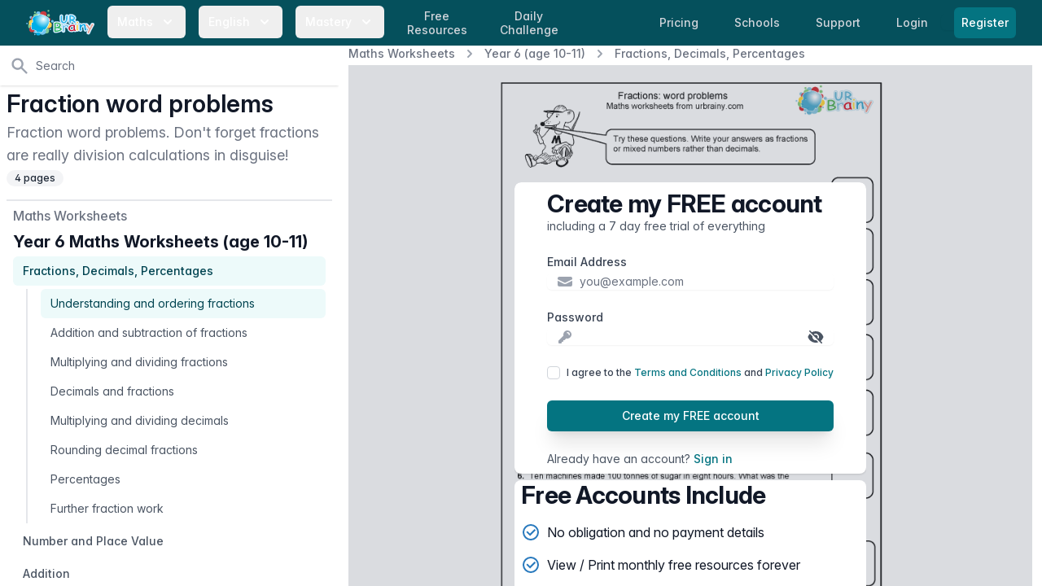

--- FILE ---
content_type: text/html; charset=utf-8
request_url: https://urbrainy.com/get/1787/fraction-word-problems-5151
body_size: 15561
content:
<!DOCTYPE html>
<html lang="en" class="bg-white antialiased ">
<head>
    <meta charset="utf-8">
    <meta name="viewport" content="width=device-width, initial-scale=1, shrink-to-fit=no">
    <meta http-equiv="X-UA-Compatible" content="IE=edge">
    <link rel="apple-touch-icon" sizes="180x180" href="https://content.urbrainy.com/head/apple-touch-icon.png">
    <link rel="icon" type="image/png" sizes="32x32" href="https://content.urbrainy.com/head/favicon-32x32.png">
    <link rel="icon" type="image/png" sizes="16x16" href="https://content.urbrainy.com/head/favicon-16x16.png">
    
    <link rel="mask-icon" href="https://content.urbrainy.com/head/safari-pinned-tab.svg" color="#05505c">
    <link rel="preconnect" href="https://content.urbrainy.com/">
    <title>Fraction word problems - Fraction and Decimal Worksheets for Year 6 (age 10-11) by URBrainy.com</title>
<meta name="description" content="Fraction word problems. Don&#039;t forget fractions are really division calculations in disguise!">
    <meta name="theme-color" content="#05505c">
            <meta name="twitter:card" content="summary_large_image">
<meta name="twitter:site" content="@URBrainy">
<meta name="twitter:image" content="https://content.urbrainy.com/1787/1276012870/thumbnail_large/9313_1.png">
<meta name="twitter:title" content="Fraction word problems - Fraction and Decimal Worksheets for Year 6 (age 10-11) by URBrainy.com">
<meta name="twitter:description" content="Fraction word problems. Don&#039;t forget fractions are really division calculations in disguise!">
        <meta property="og:title" content="Fraction word problems - Fraction and Decimal Worksheets for Year 6 (age 10-11) by URBrainy.com">
<meta property="og:description" content="Fraction word problems. Don&#039;t forget fractions are really division calculations in disguise!">
<meta property="og:type" content="article">
<meta property="og:image" content="https://content.urbrainy.com/1787/1276012870/thumbnail_large/9313_1.png">

        <style>
        [x-cloak] {
            display: none;
        }
    </style>
        
    <link rel="preload" as="style" href="https://urbrainy.com/live/assets/live-B-jyrAWN.css" /><link rel="stylesheet" href="https://urbrainy.com/live/assets/live-B-jyrAWN.css" data-navigate-track="reload" />    <link rel="stylesheet" href="https://content.urbrainy.com/fonts/inter/inter.css">
    <!-- Livewire Styles --><style >[wire\:loading][wire\:loading], [wire\:loading\.delay][wire\:loading\.delay], [wire\:loading\.inline-block][wire\:loading\.inline-block], [wire\:loading\.inline][wire\:loading\.inline], [wire\:loading\.block][wire\:loading\.block], [wire\:loading\.flex][wire\:loading\.flex], [wire\:loading\.table][wire\:loading\.table], [wire\:loading\.grid][wire\:loading\.grid], [wire\:loading\.inline-flex][wire\:loading\.inline-flex] {display: none;}[wire\:loading\.delay\.none][wire\:loading\.delay\.none], [wire\:loading\.delay\.shortest][wire\:loading\.delay\.shortest], [wire\:loading\.delay\.shorter][wire\:loading\.delay\.shorter], [wire\:loading\.delay\.short][wire\:loading\.delay\.short], [wire\:loading\.delay\.default][wire\:loading\.delay\.default], [wire\:loading\.delay\.long][wire\:loading\.delay\.long], [wire\:loading\.delay\.longer][wire\:loading\.delay\.longer], [wire\:loading\.delay\.longest][wire\:loading\.delay\.longest] {display: none;}[wire\:offline][wire\:offline] {display: none;}[wire\:dirty]:not(textarea):not(input):not(select) {display: none;}:root {--livewire-progress-bar-color: #2299dd;}[x-cloak] {display: none !important;}[wire\:cloak] {display: none !important;}dialog#livewire-error::backdrop {background-color: rgba(0, 0, 0, .6);}</style>
        <link rel="preload" href="/css/flux/flux.css?id=da3247ce" as="style" onload="this.onload=null;this.rel='stylesheet'">
    <noscript><link rel="stylesheet" href="/css/flux/flux.css?id=da3247ce"></noscript>
    <script>
    let appearance = window.localStorage.getItem('flux.appearance') || 'system'

    if (appearance === 'system') {
    appearance = window.matchMedia('(prefers-color-scheme: dark)').matches ? 'dark' : 'light'
    }

    appearance === 'dark' ? document.documentElement.classList.add('dark') : document.documentElement.classList.remove('dark')
    </script>

</head>
<body class="font-sans font-normal text-gray-900 leading-normal ">

    <a href="#main-content" class="sr-only focus:not-sr-only">
        Skip to content
    </a>
    <nav class="fixed bg-teal-800 w-full z-20" x-data="{ menuOpen: false }">
    <div class="max-w-8xl 1mx-auto px-2 sm:px-4 lg:px-8">
        <div class="relative flex items-center justify-between h-14">
            <div class="flex items-center 1px-2 lg:px-0">
                <div class="flex-shrink-0 flex items-center">
                    <a class="hidden sm:block" href="https://urbrainy.com">
                        <img width="84px" height="32px" class="h-8 w-auto inline-block"
                             src="https://content.urbrainy.com/images/logos/urbrainy-logo.svg" alt="URBrainy logo"/>
                    </a>
                    <button class="block sm:hidden" @click="menuOpen = !menuOpen">
                        <img width="84px" height="32px" class="h-8 w-auto inline-block"
                             src="https://content.urbrainy.com/images/logos/urbrainy-logo.svg" alt="URBrainy logo"/>
                        <svg
                                width="20px"
                                :class="{'text-teal-200': menuOpen, 'text-white': !menuOpen }"
                                class="inline-block text-white h-5 w-5 group-hover:text-teal-200 group-focus:text-teal-200 transition ease-in-out duration-150"
                                fill="currentColor" viewBox="0 0 20 20">
                            <path fill-rule="evenodd"
                                  d="M5.293 7.293a1 1 0 011.414 0L10 10.586l3.293-3.293a1 1 0 111.414 1.414l-4 4a1 1 0 01-1.414 0l-4-4a1 1 0 010-1.414z"
                                  clip-rule="evenodd"/>
                        </svg>
                    </button>
                </div>
                <div class="hidden sm:block lg:ml-4">
                    <div class="flex space-x-1 xl:space-x-4">
                        <div class="" x-data="{ isOpen: false }">
    <button
            @click="isOpen = !isOpen"
            aria-haspopup="true"
            :aria-expanded="isOpen ? 'true' : 'false'"
            type="button"
            :class="{'bg-teal-900 text-teal-200': isOpen, 'text-white': !isOpen }"
            class="rounded-md group px-1 lg:px-3 py-2 text-white 1text-teal-50 hover:text-white hover:bg-teal-700 inline-flex items-center md:space-x-1 lg:space-x-2 text-sm font-medium leading-6 font-medium focus:outline-none focus:border-teal-300 focus:ring-teal  transition ease-in-out duration-150"
    >
        <span>Maths</span>
        <svg
                width="20px"
                :class="{'text-teal-200': isOpen, 'text-white': !isOpen }"
                class="text-white h-5 w-5 group-hover:text-teal-200 group-focus:text-teal-200 transition ease-in-out duration-150" fill="currentColor" viewBox="0 0 20 20">
            <path fill-rule="evenodd" d="M5.293 7.293a1 1 0 011.414 0L10 10.586l3.293-3.293a1 1 0 111.414 1.414l-4 4a1 1 0 01-1.414 0l-4-4a1 1 0 010-1.414z" clip-rule="evenodd"/>
        </svg>
    </button>
    <div x-cloak
         x-show="isOpen"
         @click.outside="isOpen = false"
         x-transition:enter="transition ease-out duration-200"
         x-transition:enter-start="opacity-0 translate-y-1"
         x-transition:enter-end="opacity-100 translate-y-0"
         x-transition:leave="transition ease-in duration-150"
         x-transition:leave-start="opacity-100 translate-y-0"
         x-transition:leave-end="opacity-0 translate-y-1"
         class="absolute z-30 left-0 -ml-4 md:ml-6 lg:ml-32 transform mt-1 px-2 w-screen max-w-2xl sm:px-0 lg:max-w-3xl"
    >
        <div class="rounded-lg overflow-hidden shadow-lg">
            <div class="ring-1 ring-black ring-opacity-5 overflow-hidden -mt-2">
        <div class="px-3 py-5 md:pt-6 md:px-5 lg:px-8 pb-0 sm:pb-0 bg-white">
            <h2 class="text-xl leading-6 font-bold text-gray-900">Maths Worksheets</h2>
        </div>
        <div class="z-20 bg-white px-1 pb-2 md:px-3 lg:px-8 flex justify-between">
                            <div class="flex-grow py-1">
                                            <a href="https://urbrainy.com/maths/early-reception-age-4-5" class="mb-2 block py-1 px-3 text-base leading-6 font-medium text-gray-900 rounded-lg hover:text-white hover:bg-teal-600 transition ease-in-out duration-150">
                            Early Reception (age 4-5)
                        </a>
                                            <a href="https://urbrainy.com/maths/later-reception-age-4-5" class="mb-2 block py-1 px-3 text-base leading-6 font-medium text-gray-900 rounded-lg hover:text-white hover:bg-teal-600 transition ease-in-out duration-150">
                            Later Reception (age 4-5)
                        </a>
                                            <a href="https://urbrainy.com/maths/year-1-age-5-6" class="mb-2 block py-1 px-3 text-base leading-6 font-medium text-gray-900 rounded-lg hover:text-white hover:bg-teal-600 transition ease-in-out duration-150">
                            Year 1 (age 5-6)
                        </a>
                                            <a href="https://urbrainy.com/maths/year-2-age-6-7" class="mb-2 block py-1 px-3 text-base leading-6 font-medium text-gray-900 rounded-lg hover:text-white hover:bg-teal-600 transition ease-in-out duration-150">
                            Year 2 (age 6-7)
                        </a>
                                    </div>
                            <div class="flex-grow py-1">
                                            <a href="https://urbrainy.com/maths/year-3-ages-7-8" class="mb-2 block py-1 px-3 text-base leading-6 font-medium text-gray-900 rounded-lg hover:text-white hover:bg-teal-600 transition ease-in-out duration-150">
                            Year 3 (age 7-8)
                        </a>
                                            <a href="https://urbrainy.com/maths/year-4-age-8-9" class="mb-2 block py-1 px-3 text-base leading-6 font-medium text-gray-900 rounded-lg hover:text-white hover:bg-teal-600 transition ease-in-out duration-150">
                            Year 4 (age 8-9)
                        </a>
                                            <a href="https://urbrainy.com/maths/year-5-age-9-10" class="mb-2 block py-1 px-3 text-base leading-6 font-medium text-gray-900 rounded-lg hover:text-white hover:bg-teal-600 transition ease-in-out duration-150">
                            Year 5 (age 9-10)
                        </a>
                                            <a href="https://urbrainy.com/maths/year-6-age-10-11" class="mb-2 block py-1 px-3 text-base leading-6 font-medium text-gray-900 rounded-lg hover:text-white hover:bg-teal-600 transition ease-in-out duration-150">
                            Year 6 (age 10-11)
                        </a>
                                    </div>
                            <div class="flex-grow py-1">
                                            <a href="https://urbrainy.com/maths/ks1-maths-sats" class="mb-2 block py-1 px-3 text-base leading-6 font-medium text-gray-900 rounded-lg hover:text-white hover:bg-teal-600 transition ease-in-out duration-150">
                            KS1 Maths SATs
                        </a>
                                            <a href="https://urbrainy.com/maths/ks2-maths-sats" class="mb-2 block py-1 px-3 text-base leading-6 font-medium text-gray-900 rounded-lg hover:text-white hover:bg-teal-600 transition ease-in-out duration-150">
                            KS2 Maths SATs Booster
                        </a>
                                            <a href="https://urbrainy.com/maths/times-tables" class="mb-2 block py-1 px-3 text-base leading-6 font-medium text-gray-900 rounded-lg hover:text-white hover:bg-teal-600 transition ease-in-out duration-150">
                            Times Tables
                        </a>
                                            <a href="https://urbrainy.com/maths/resources" class="mb-2 block py-1 px-3 text-base leading-6 font-medium text-gray-900 rounded-lg hover:text-white hover:bg-teal-600 transition ease-in-out duration-150">
                            Further Resources
                        </a>
                                    </div>
                    </div>

        <div class="px-3 md:px-5 lg:px-8  bg-white">
            <h2 class="text-xl leading-6 font-bold text-gray-900">Maths Games</h2>
        </div>
        <div class="z-20 bg-white px-1 pb-5 md:px-3 lg:px-8 flex justify-between">
                            <div class="flex-grow py-1">
                                                                    <a href="https://urbrainy.com/maths-games/year-1-age-5-6" class="mb-2 block py-1 px-3 text-base leading-6 font-medium text-gray-900 rounded-lg hover:text-white hover:bg-teal-600 transition ease-in-out duration-150">
                            Year 1 (age 5-6)
                        </a>
                                                                    <a href="https://urbrainy.com/maths-games/year-2-age-6-7" class="mb-2 block py-1 px-3 text-base leading-6 font-medium text-gray-900 rounded-lg hover:text-white hover:bg-teal-600 transition ease-in-out duration-150">
                            Year 2 (age 6-7)
                        </a>
                                                                    <a href="https://urbrainy.com/maths-games/year-3-ages-7-8" class="mb-2 block py-1 px-3 text-base leading-6 font-medium text-gray-900 rounded-lg hover:text-white hover:bg-teal-600 transition ease-in-out duration-150">
                            Year 3 (age 7-8)
                        </a>
                                    </div>
                            <div class="flex-grow py-1">
                                                                    <a href="https://urbrainy.com/maths-games/year-4-age-8-9" class="mb-2 block py-1 px-3 text-base leading-6 font-medium text-gray-900 rounded-lg hover:text-white hover:bg-teal-600 transition ease-in-out duration-150">
                            Year 4 (age 8-9)
                        </a>
                                                                    <a href="https://urbrainy.com/maths-games/year-5-age-9-10" class="mb-2 block py-1 px-3 text-base leading-6 font-medium text-gray-900 rounded-lg hover:text-white hover:bg-teal-600 transition ease-in-out duration-150">
                            Year 5 (age 9-10)
                        </a>
                                                                    <a href="https://urbrainy.com/maths-games/year-6-age-10-11" class="mb-2 block py-1 px-3 text-base leading-6 font-medium text-gray-900 rounded-lg hover:text-white hover:bg-teal-600 transition ease-in-out duration-150">
                            Year 6 (age 10-11)
                        </a>
                                    </div>
                            <div class="flex-grow py-1">
                                                                    <a href="https://urbrainy.com/maths-games/mtc-and-times-tables" class="mb-2 block py-1 px-3 text-base leading-6 font-medium text-gray-900 rounded-lg hover:text-white hover:bg-teal-600 transition ease-in-out duration-150">
                            MTC and Times Tables
                        </a>
                                                                    <a href="https://urbrainy.com/daily-challenge" class="mb-2 block py-1 px-3 text-base leading-6 font-medium text-gray-900 rounded-lg hover:text-white hover:bg-teal-600 transition ease-in-out duration-150">
                            Daily Challenge
                        </a>
                                    </div>
                    </div>
                <div class="p-5 bg-teal-800 sm:p-8">
            <a href="https://urbrainy.com/maths/free-maths-worksheets/this-month" class="block -m-3 p-3 rounded-md hover:bg-teal-600 transition ease-in-out duration-150">
                <div class="flex items-center">
                    <div class="text-base leading-6 font-medium text-white">
                        Free Maths Worksheets
                    </div>
                    <span class="inline-flex items-center ml-2 px-3 py-0.5 rounded-full text-xs font-medium leading-5 bg-indigo-100 text-indigo-800">
                Free
              </span>
                </div>
                <p class="text-sm leading-5 text-white">
                    A selection of our very best maths resources entirely free, updated each month.
                </p>
                <p class="text-sm leading-5 text-white">
                    Available for everyone, even expired accounts.
                </p>
            </a>
        </div>
        














    </div>
        </div>
    </div>
</div>                        <div class="" x-data="{ isOpen: false }">
    <button
            @click="isOpen = !isOpen"
            aria-haspopup="true"
            :aria-expanded="isOpen ? 'true' : 'false'"
            type="button"
            :class="{'bg-teal-900 text-teal-200': isOpen, 'text-white': !isOpen }"
            class="rounded-md group px-1 lg:px-3 py-2 text-white 1text-teal-50 hover:text-white hover:bg-teal-700 inline-flex items-center md:space-x-1 lg:space-x-2 text-sm font-medium leading-6 font-medium focus:outline-none focus:border-teal-300 focus:ring-teal  transition ease-in-out duration-150"
    >
        <span>English</span>
        <svg
                width="20px"
                :class="{'text-teal-200': isOpen, 'text-white': !isOpen }"
                class="text-white h-5 w-5 group-hover:text-teal-200 group-focus:text-teal-200 transition ease-in-out duration-150" fill="currentColor" viewBox="0 0 20 20">
            <path fill-rule="evenodd" d="M5.293 7.293a1 1 0 011.414 0L10 10.586l3.293-3.293a1 1 0 111.414 1.414l-4 4a1 1 0 01-1.414 0l-4-4a1 1 0 010-1.414z" clip-rule="evenodd"/>
        </svg>
    </button>
    <div x-cloak
         x-show="isOpen"
         @click.outside="isOpen = false"
         x-transition:enter="transition ease-out duration-200"
         x-transition:enter-start="opacity-0 translate-y-1"
         x-transition:enter-end="opacity-100 translate-y-0"
         x-transition:leave="transition ease-in duration-150"
         x-transition:leave-start="opacity-100 translate-y-0"
         x-transition:leave-end="opacity-0 translate-y-1"
         class="absolute z-30 left-0 -ml-4 md:ml-6 lg:ml-32 transform mt-1 px-2 w-screen max-w-2xl sm:px-0 lg:max-w-3xl"
    >
        <div class="rounded-lg overflow-hidden shadow-lg">
            <div class="ring-1 ring-black ring-opacity-5 overflow-hidden -mt-2">
        <div class="px-3 py-5 md:pt-6 md:px-5 lg:px-8 pb-0 sm:pb-0 bg-white">
            <h2 class="text-xl leading-6 font-bold text-gray-900">English Worksheets</h2>
        </div>

        <div class="z-20 bg-white px-1 pb-2 md:px-3 lg:px-8 flex justify-between">
                            <div class="flex-grow py-1">
                                            <a href="https://urbrainy.com/english/general-resources" class="mb-2 block py-1 px-3 text-base leading-6 font-medium text-gray-900 rounded-lg hover:text-white hover:bg-teal-600 transition ease-in-out duration-150">
                            Resources for Early Years
                        </a>
                                            <a href="https://urbrainy.com/english/key-stage-one" class="mb-2 block py-1 px-3 text-base leading-6 font-medium text-gray-900 rounded-lg hover:text-white hover:bg-teal-600 transition ease-in-out duration-150">
                            Key Stage 1
                        </a>
                                    </div>
                            <div class="flex-grow py-1">
                                            <a href="https://urbrainy.com/english/lower-key-stage-two" class="mb-2 block py-1 px-3 text-base leading-6 font-medium text-gray-900 rounded-lg hover:text-white hover:bg-teal-600 transition ease-in-out duration-150">
                            Lower Key Stage 2
                        </a>
                                            <a href="https://urbrainy.com/english/upper-key-stage-two" class="mb-2 block py-1 px-3 text-base leading-6 font-medium text-gray-900 rounded-lg hover:text-white hover:bg-teal-600 transition ease-in-out duration-150">
                            Upper Key Stage 2
                        </a>
                                    </div>
                            <div class="flex-grow py-1">
                                            <a href="https://urbrainy.com/english/further-resources" class="mb-2 block py-1 px-3 text-base leading-6 font-medium text-gray-900 rounded-lg hover:text-white hover:bg-teal-600 transition ease-in-out duration-150">
                            Further Resources
                        </a>
                                    </div>
                    </div>
















    </div>
        </div>
    </div>
</div>                        <div class="" x-data="{ isOpen: false }">
    <button
            @click="isOpen = !isOpen"
            aria-haspopup="true"
            :aria-expanded="isOpen ? 'true' : 'false'"
            type="button"
            :class="{'bg-teal-900 text-teal-200': isOpen, 'text-white': !isOpen }"
            class="rounded-md group px-1 lg:px-3 py-2 text-white 1text-teal-50 hover:text-white hover:bg-teal-700 inline-flex items-center md:space-x-1 lg:space-x-2 text-sm font-medium leading-6 font-medium focus:outline-none focus:border-teal-300 focus:ring-teal  transition ease-in-out duration-150"
    >
        <span>Mastery</span>
        <svg
                width="20px"
                :class="{'text-teal-200': isOpen, 'text-white': !isOpen }"
                class="text-white h-5 w-5 group-hover:text-teal-200 group-focus:text-teal-200 transition ease-in-out duration-150" fill="currentColor" viewBox="0 0 20 20">
            <path fill-rule="evenodd" d="M5.293 7.293a1 1 0 011.414 0L10 10.586l3.293-3.293a1 1 0 111.414 1.414l-4 4a1 1 0 01-1.414 0l-4-4a1 1 0 010-1.414z" clip-rule="evenodd"/>
        </svg>
    </button>
    <div x-cloak
         x-show="isOpen"
         @click.outside="isOpen = false"
         x-transition:enter="transition ease-out duration-200"
         x-transition:enter-start="opacity-0 translate-y-1"
         x-transition:enter-end="opacity-100 translate-y-0"
         x-transition:leave="transition ease-in duration-150"
         x-transition:leave-start="opacity-100 translate-y-0"
         x-transition:leave-end="opacity-0 translate-y-1"
         class="absolute z-30 left-0 -ml-4 md:ml-6 lg:ml-32 transform mt-1 px-2 w-screen max-w-2xl sm:px-0 lg:max-w-3xl"
    >
        <div class="rounded-lg overflow-hidden shadow-lg">
            <div class="ring-1 ring-black ring-opacity-5 overflow-hidden -mt-2">
        <div class="px-3 py-5 md:pt-6 md:px-5 lg:px-8 pb-0 sm:pb-0 bg-white">
            <h2 class="text-xl leading-6 font-bold text-gray-900">Maths Mastery</h2>
        </div>


            <div class="z-20 bg-white px-3 lg:px-5 py-3 flex justify-between">
                            <div class="flex-grow py-1">
                                            <a href="https://urbrainy.com/maths-mastery/year-1" class=" block py-1 px-2 md:px-3 text-base leading-6 font-medium text-gray-900 rounded-lg hover:text-white hover:bg-teal-600 transition ease-in-out duration-150">
                            Year 1
                        </a>
                        <div class="flex md:ml-2 justify-between1">
                                                            <a href="https://urbrainy.com/maths-mastery/year-1/autumn-term" class="mb-4 w-1/3 text-center py-1 md:px-2 rounded-lg group hover:bg-teal-600 transition ease-in-out duration-150">

                                        <p class="text-sm leading-6 font-base text-gray-900 group-hover:text-white">
                                            Autumn
                                        </p>
                                </a>
                                                            <a href="https://urbrainy.com/maths-mastery/year-1/spring-term" class="mb-4 w-1/3 text-center py-1 md:px-2 rounded-lg group hover:bg-teal-600 transition ease-in-out duration-150">

                                        <p class="text-sm leading-6 font-base text-gray-900 group-hover:text-white">
                                            Spring
                                        </p>
                                </a>
                                                            <a href="https://urbrainy.com/maths-mastery/year-1/summer-term" class="mb-4 w-1/3 text-center py-1 md:px-2 rounded-lg group hover:bg-teal-600 transition ease-in-out duration-150">

                                        <p class="text-sm leading-6 font-base text-gray-900 group-hover:text-white">
                                            Summer
                                        </p>
                                </a>
                                                    </div>
                                            <a href="https://urbrainy.com/maths-mastery/year-2" class=" block py-1 px-2 md:px-3 text-base leading-6 font-medium text-gray-900 rounded-lg hover:text-white hover:bg-teal-600 transition ease-in-out duration-150">
                            Year 2
                        </a>
                        <div class="flex md:ml-2 justify-between1">
                                                            <a href="https://urbrainy.com/maths-mastery/year-2/autumn-term" class="mb-4 w-1/3 text-center py-1 md:px-2 rounded-lg group hover:bg-teal-600 transition ease-in-out duration-150">

                                        <p class="text-sm leading-6 font-base text-gray-900 group-hover:text-white">
                                            Autumn
                                        </p>
                                </a>
                                                            <a href="https://urbrainy.com/maths-mastery/year-2/spring-term" class="mb-4 w-1/3 text-center py-1 md:px-2 rounded-lg group hover:bg-teal-600 transition ease-in-out duration-150">

                                        <p class="text-sm leading-6 font-base text-gray-900 group-hover:text-white">
                                            Spring
                                        </p>
                                </a>
                                                            <a href="https://urbrainy.com/maths-mastery/year-2/summer-term" class="mb-4 w-1/3 text-center py-1 md:px-2 rounded-lg group hover:bg-teal-600 transition ease-in-out duration-150">

                                        <p class="text-sm leading-6 font-base text-gray-900 group-hover:text-white">
                                            Summer
                                        </p>
                                </a>
                                                    </div>
                                            <a href="https://urbrainy.com/maths-mastery/year-3" class=" block py-1 px-2 md:px-3 text-base leading-6 font-medium text-gray-900 rounded-lg hover:text-white hover:bg-teal-600 transition ease-in-out duration-150">
                            Year 3
                        </a>
                        <div class="flex md:ml-2 justify-between1">
                                                            <a href="https://urbrainy.com/maths-mastery/year-3/autumn-term" class="mb-4 w-1/3 text-center py-1 md:px-2 rounded-lg group hover:bg-teal-600 transition ease-in-out duration-150">

                                        <p class="text-sm leading-6 font-base text-gray-900 group-hover:text-white">
                                            Autumn
                                        </p>
                                </a>
                                                            <a href="https://urbrainy.com/maths-mastery/year-3/spring-term" class="mb-4 w-1/3 text-center py-1 md:px-2 rounded-lg group hover:bg-teal-600 transition ease-in-out duration-150">

                                        <p class="text-sm leading-6 font-base text-gray-900 group-hover:text-white">
                                            Spring
                                        </p>
                                </a>
                                                            <a href="https://urbrainy.com/maths-mastery/year-3/summer-term" class="mb-4 w-1/3 text-center py-1 md:px-2 rounded-lg group hover:bg-teal-600 transition ease-in-out duration-150">

                                        <p class="text-sm leading-6 font-base text-gray-900 group-hover:text-white">
                                            Summer
                                        </p>
                                </a>
                                                    </div>
                                    </div>























                            <div class="flex-grow py-1">
                                            <a href="https://urbrainy.com/maths-mastery/year-4-maths-mastery" class=" block py-1 px-2 md:px-3 text-base leading-6 font-medium text-gray-900 rounded-lg hover:text-white hover:bg-teal-600 transition ease-in-out duration-150">
                            Year 4
                        </a>
                        <div class="flex md:ml-2 justify-between1">
                                                            <a href="https://urbrainy.com/maths-mastery/year-4-maths-mastery/autumn-term" class="mb-4 w-1/3 text-center py-1 md:px-2 rounded-lg group hover:bg-teal-600 transition ease-in-out duration-150">

                                        <p class="text-sm leading-6 font-base text-gray-900 group-hover:text-white">
                                            Autumn
                                        </p>
                                </a>
                                                            <a href="https://urbrainy.com/maths-mastery/year-4-maths-mastery/spring-term" class="mb-4 w-1/3 text-center py-1 md:px-2 rounded-lg group hover:bg-teal-600 transition ease-in-out duration-150">

                                        <p class="text-sm leading-6 font-base text-gray-900 group-hover:text-white">
                                            Spring
                                        </p>
                                </a>
                                                            <a href="https://urbrainy.com/maths-mastery/year-4-maths-mastery/summer-term" class="mb-4 w-1/3 text-center py-1 md:px-2 rounded-lg group hover:bg-teal-600 transition ease-in-out duration-150">

                                        <p class="text-sm leading-6 font-base text-gray-900 group-hover:text-white">
                                            Summer
                                        </p>
                                </a>
                                                    </div>
                                            <a href="https://urbrainy.com/maths-mastery/year-5" class=" block py-1 px-2 md:px-3 text-base leading-6 font-medium text-gray-900 rounded-lg hover:text-white hover:bg-teal-600 transition ease-in-out duration-150">
                            Year 5
                        </a>
                        <div class="flex md:ml-2 justify-between1">
                                                            <a href="https://urbrainy.com/maths-mastery/year-5/autumn-term" class="mb-4 w-1/3 text-center py-1 md:px-2 rounded-lg group hover:bg-teal-600 transition ease-in-out duration-150">

                                        <p class="text-sm leading-6 font-base text-gray-900 group-hover:text-white">
                                            Autumn
                                        </p>
                                </a>
                                                            <a href="https://urbrainy.com/maths-mastery/year-5/spring-y5" class="mb-4 w-1/3 text-center py-1 md:px-2 rounded-lg group hover:bg-teal-600 transition ease-in-out duration-150">

                                        <p class="text-sm leading-6 font-base text-gray-900 group-hover:text-white">
                                            Spring
                                        </p>
                                </a>
                                                            <a href="https://urbrainy.com/maths-mastery/year-5/summer-y5" class="mb-4 w-1/3 text-center py-1 md:px-2 rounded-lg group hover:bg-teal-600 transition ease-in-out duration-150">

                                        <p class="text-sm leading-6 font-base text-gray-900 group-hover:text-white">
                                            Summer
                                        </p>
                                </a>
                                                    </div>
                                            <a href="https://urbrainy.com/maths-mastery/year-6" class=" block py-1 px-2 md:px-3 text-base leading-6 font-medium text-gray-900 rounded-lg hover:text-white hover:bg-teal-600 transition ease-in-out duration-150">
                            Year 6
                        </a>
                        <div class="flex md:ml-2 justify-between1">
                                                            <a href="https://urbrainy.com/maths-mastery/year-6/autumn-term" class="mb-4 w-1/3 text-center py-1 md:px-2 rounded-lg group hover:bg-teal-600 transition ease-in-out duration-150">

                                        <p class="text-sm leading-6 font-base text-gray-900 group-hover:text-white">
                                            Autumn
                                        </p>
                                </a>
                                                            <a href="https://urbrainy.com/maths-mastery/year-6/spring-term" class="mb-4 w-1/3 text-center py-1 md:px-2 rounded-lg group hover:bg-teal-600 transition ease-in-out duration-150">

                                        <p class="text-sm leading-6 font-base text-gray-900 group-hover:text-white">
                                            Spring
                                        </p>
                                </a>
                                                            <a href="https://urbrainy.com/maths-mastery/year-6/summer-term" class="mb-4 w-1/3 text-center py-1 md:px-2 rounded-lg group hover:bg-teal-600 transition ease-in-out duration-150">

                                        <p class="text-sm leading-6 font-base text-gray-900 group-hover:text-white">
                                            Summer
                                        </p>
                                </a>
                                                    </div>
                                    </div>























                    </div>
    </div>
        </div>
    </div>
</div>
                                                <a href="https://urbrainy.com/maths/free-maths-worksheets/this-month"
                           class="hidden md:inline l1g:ml-4 px-1 lg:px-3 py-1 rounded-md text-sm leading-tight text-center font-medium text-gray-300 hover:text-white hover:bg-teal-700 focus:outline-none focus:text-white focus:bg-teal-700 transition duration-150 ease-in-out">
                            Free <br>Resources
                        </a>
                                                <a href="https://urbrainy.com/daily-challenge"
                           class="hidden md:inline l1g:ml-4 px-1 lg:px-3 py-1 rounded-md text-sm leading-tight text-center font-medium text-gray-300 hover:text-white hover:bg-teal-700 focus:outline-none focus:text-white focus:bg-teal-700 transition duration-150 ease-in-out">
                            Daily <br>Challenge
                        </a>
                    </div>
                </div>
            </div>
            <div class="flex sm:hidden">
                <!-- Mobile menu button -->
                                    <a href="https://urbrainy.com/login"
                       class=" px-3 py-2 rounded-md text-sm leading-6 font-medium text-gray-300 hover:text-white hover:bg-teal-700 focus:outline-none focus:text-white focus:bg-teal-700 transition duration-150 ease-in-out">
                        Login
                    </a>
                    <span class="shadow-sm rounded-md">
                      <a href="https://urbrainy.com/register"
                         class="ml-2 mr-4 inline-flex items-center px-2 py-2 border border-transparent text-sm leading-5 font-medium rounded-md text-white bg-teal-600 hover:bg-teal-500 focus:outline-none focus:ring-teal focus:border-teal-700 active:bg-teal-700 transition duration-150 ease-in-out">
                        Register
                      </a>
                    </span>
                
            </div>
                            <div class="hidden sm:block md:ml-4">

                    <a href="https://urbrainy.com/prices"
                       class="px-1 lg:px-3 py-2 rounded-md text-sm leading-6 font-medium text-gray-300 hover:text-white hover:bg-teal-700 focus:outline-none focus:text-white focus:bg-teal-700 transition duration-150 ease-in-out">
                        <span class="hidden lg:inline">Pricing</span>
                        <span class="lg:hidden">Price</span>
                    </a>

                    <a href="https://urbrainy.com/school"
                       class="hidden xl:inline ml-2 lg:ml-4 px-1 lg:px-3 py-2 rounded-md text-sm leading-6 font-medium text-gray-300 hover:text-white hover:bg-teal-700 focus:outline-none focus:text-white focus:bg-teal-700 transition duration-150 ease-in-out">
                        Schools
                    </a>

                    <a href="https://urbrainy.com/support"
                       class="ml-1 lg:ml-4 px-1 lg:px-3 py-2 rounded-md text-sm leading-6 font-medium text-gray-300 hover:text-white hover:bg-teal-700 focus:outline-none focus:text-white focus:bg-teal-700 transition duration-150 ease-in-out">
                        <span class="hidden lg:inline">Support</span>
                        <span class="lg:hidden">FAQ</span>
                    </a>
                    <a href="https://urbrainy.com/login"
                       class="ml-1 lg:ml-4 px-1 lg:px-3 py-2 rounded-md text-sm leading-6 font-medium text-gray-300 hover:text-white hover:bg-teal-700 focus:outline-none focus:text-white focus:bg-teal-700 transition duration-150 ease-in-out">
                        Login
                    </a>

                    <span class="shadow-sm rounded-md">
                      <a href="https://urbrainy.com/register"
                         class="lg:ml-4 inline-flex items-center px-2 py-2 border border-transparent text-sm leading-5 font-medium rounded-md text-white bg-teal-600 hover:bg-teal-500 focus:outline-none focus:ring-teal focus:border-teal-700 active:bg-teal-700 transition duration-150 ease-in-out">
                        Register
                      </a>
                    </span>
                </div>

                                </div>
    </div>

    <!--
      Mobile menu, toggle classes based on menu state.

      Menu open: "block", Menu closed: "hidden"
    -->
    <div
            x-transition:enter="origin-top transition ease-out duration-200 transform"
            x-transition:enter-start="opacity-0 1scale-y-75 -translate-y-8"
            x-transition:enter-end="opacity-100 1scale-y-100 translate-y-0"
            x-transition:leave="origin-top transition ease-in duration-75 transform"
            x-transition:leave-start="opacity-100 1scale-y-100"
            x-transition:leave-end="opacity-0 1scale-y-75"
            x-show="menuOpen"
            :class="{ 'block': menuOpen, 'hidden': !menuOpen }"
            class="hidden sm:hidden">
        <div class="px-2 pt-2 pb-3">


                                                <a href="https://urbrainy.com/maths"
                       class=" block px-3 py-2 rounded-md text-base font-medium text-gray-300 hover:text-white hover:bg-teal-700 focus:outline-none focus:text-white focus:bg-teal-700 transition duration-150 ease-in-out">
                        Maths Worksheets
                    </a>
                                    <a href="https://urbrainy.com/english"
                       class=" mt-1  block px-3 py-2 rounded-md text-base font-medium text-gray-300 hover:text-white hover:bg-teal-700 focus:outline-none focus:text-white focus:bg-teal-700 transition duration-150 ease-in-out">
                        English
                    </a>
                                    <a href="https://urbrainy.com/maths-games"
                       class=" mt-1  block px-3 py-2 rounded-md text-base font-medium text-gray-300 hover:text-white hover:bg-teal-700 focus:outline-none focus:text-white focus:bg-teal-700 transition duration-150 ease-in-out">
                        Maths Games
                    </a>
                                    <a href="https://urbrainy.com/maths-mastery"
                       class=" mt-1  block px-3 py-2 rounded-md text-base font-medium text-gray-300 hover:text-white hover:bg-teal-700 focus:outline-none focus:text-white focus:bg-teal-700 transition duration-150 ease-in-out">
                        Maths Mastery
                    </a>
                            
                        <a href="https://urbrainy.com/maths/free-maths-worksheets/this-month"
               class="mt-1 block px-3 py-2 rounded-md text-sm leading-6 font-medium text-gray-300 hover:text-white hover:bg-teal-700 focus:outline-none focus:text-white focus:bg-teal-700 transition duration-150 ease-in-out">
                Free Resources
            </a>
                        <a href="https://urbrainy.com/daily-challenge"
               class="mt-1 block px-3 py-2 rounded-md text-sm leading-6 font-medium text-gray-300 hover:text-white hover:bg-teal-700 focus:outline-none focus:text-white focus:bg-teal-700 transition duration-150 ease-in-out">
                Daily Challenge
            </a>

            <a href="https://urbrainy.com"
               class="mt-1 block px-3 py-2 rounded-md text-sm leading-6 font-medium text-gray-300 hover:text-white hover:bg-teal-700 focus:outline-none focus:text-white focus:bg-teal-700 transition duration-150 ease-in-out">
                Home
            </a>

            <a href="https://urbrainy.com/school"
               class="mt-1 block px-3 py-2 rounded-md text-sm leading-6 font-medium text-gray-300 hover:text-white hover:bg-teal-700 focus:outline-none focus:text-white focus:bg-teal-700 transition duration-150 ease-in-out">
                Schools
            </a>

            <a href="https://urbrainy.com/prices"
               class="mt-1 block px-3 py-2 rounded-md text-sm leading-6 font-medium text-gray-300 hover:text-white hover:bg-teal-700 focus:outline-none focus:text-white focus:bg-teal-700 transition duration-150 ease-in-out">
                Pricing
            </a>

            <a href="https://urbrainy.com/support"
               class="mt-1 block px-3 py-2 rounded-md text-sm leading-6 font-medium text-gray-300 hover:text-white hover:bg-teal-700 focus:outline-none focus:text-white focus:bg-teal-700 transition duration-150 ease-in-out">
                FAQ
            </a>

        </div>
    </div>
</nav>


    <div id="main-content" class="h-screen flex overflow-hidden 1bg-white 1-mt-14 pt-14" x-data="sidebar()" @load.window="highlightMenu()">

        <!-- Off-canvas menu for mobile -->
        <div class="md:hidden" x-show="sidebarOpen" x-cloak>
            <div class="fixed inset-0 flex z-40">

                <div class="fixed inset-0"
                     x-show="sidebarOpen"
                     x-transition:enter="transition-opacity ease-linear duration-300"
                     x-transition:enter-start="opacity-0"
                     x-transition:enter-end="opacity-100"
                     x-transition:leave="transition-opacity ease-linear duration-300"
                     x-transition:leave-start="opacity-100"
                     x-transition:leave-end="opacity-0"
                >
                    <div class="absolute inset-0 bg-gray-600 opacity-75"></div>
                </div>

                <div class="relative flex-1 flex flex-col max-w-xs w-full bg-white"
                     @click.outside="sidebarOpen = false"
                     x-show="sidebarOpen"
                     x-transition:enter="transition ease-in-out duration-300 transform"
                     x-transition:enter-start="-translate-x-full"
                     x-transition:enter-end="translate-x-0"
                     x-transition:leave="transition ease-in-out duration-300 transform"
                     x-transition:leave-start="translate-x-0"
                     x-transition:leave-end="-translate-x-full"
                >
                    <div class="absolute top-0 right-0 -mr-14 p-1">
                        <button @click="sidebarOpen = false" class="flex items-center justify-center h-12 w-12 rounded-full focus:outline-none focus:bg-gray-600" aria-label="Close sidebar">
                            <svg class="h-6 w-6 text-white" stroke="currentColor" fill="none" viewBox="0 0 24 24">
                                <path stroke-linecap="round" stroke-linejoin="round" stroke-width="2" d="M6 18L18 6M6 6l12 12" />
                            </svg>
                        </button>
                    </div>
                    <div class="flex-1 h-0 pt-1 pb-4 overflow-y-auto">
                            <div class="md:items-center md:1justify-between md:1flex lg:block px-2 pb-8" >
        <nav class="flex-1 px-2 pb-8">
            <h2 class="text-base font-medium leading-7 text-gray-500 sm:leading-9">Maths Worksheets</h2>
    
            <h2 class="text-lg lg:text-xl font-bold leading-7 text-gray-900 sm:leading-9">Year 6 Maths Worksheets (age 10-11)</h2>
    
            <a href="https://urbrainy.com/maths/year-6-age-10-11/fractions-decimals-percentages" class="mt-1 group flex items-center px-3 py-2 text-sm leading-5 font-medium text-teal-900 rounded-md bg-teal-50 hover:text-teal-900 hover:bg-teal-100 focus:outline-none focus:bg-teal-200 transition ease-in-out duration-150" aria-current="page">
        <span class="truncate">
          Fractions, Decimals, Percentages
        </span>
        </a>
        <div class="border-l-2 border-gray-200 mt-1 ml-4 md:ml-2 lg:ml-4">
                            <a
                        href="https://urbrainy.com/maths/year-6-age-10-11/fractions-decimals-percentages#understanding-fractions"
                        :class="{'bg-teal-50 font-medium text-teal-900': '7083' === '7083' || atElement === 'understanding-fractions' }"
                        class="block ml-4 md:ml-2 lg:ml-4 px-3 py-2 text-sm leading-5 font-normal text-gray-600 rounded-md hover:text-teal-900 hover:bg-teal-50 focus:outline-none focus:bg-teal-100 transition ease-in-out duration-150"
                >Understanding and ordering fractions</a>
                            <a
                        href="https://urbrainy.com/maths/year-6-age-10-11/fractions-decimals-percentages#addition-and-subtraction-of-fractions"
                        :class="{'bg-teal-50 font-medium text-teal-900': '7086' === '7083' || atElement === 'addition-and-subtraction-of-fractions' }"
                        class="block ml-4 md:ml-2 lg:ml-4 px-3 py-2 text-sm leading-5 font-normal text-gray-600 rounded-md hover:text-teal-900 hover:bg-teal-50 focus:outline-none focus:bg-teal-100 transition ease-in-out duration-150"
                >Addition and subtraction of fractions</a>
                            <a
                        href="https://urbrainy.com/maths/year-6-age-10-11/fractions-decimals-percentages#multiplying-and-dividing-fractions"
                        :class="{'bg-teal-50 font-medium text-teal-900': '7087' === '7083' || atElement === 'multiplying-and-dividing-fractions' }"
                        class="block ml-4 md:ml-2 lg:ml-4 px-3 py-2 text-sm leading-5 font-normal text-gray-600 rounded-md hover:text-teal-900 hover:bg-teal-50 focus:outline-none focus:bg-teal-100 transition ease-in-out duration-150"
                >Multiplying and dividing fractions</a>
                            <a
                        href="https://urbrainy.com/maths/year-6-age-10-11/fractions-decimals-percentages#decimals-and-fractions-9167"
                        :class="{'bg-teal-50 font-medium text-teal-900': '7084' === '7083' || atElement === 'decimals-and-fractions-9167' }"
                        class="block ml-4 md:ml-2 lg:ml-4 px-3 py-2 text-sm leading-5 font-normal text-gray-600 rounded-md hover:text-teal-900 hover:bg-teal-50 focus:outline-none focus:bg-teal-100 transition ease-in-out duration-150"
                >Decimals and fractions</a>
                            <a
                        href="https://urbrainy.com/maths/year-6-age-10-11/fractions-decimals-percentages#multiplying-and-dividing-decimals"
                        :class="{'bg-teal-50 font-medium text-teal-900': '8608' === '7083' || atElement === 'multiplying-and-dividing-decimals' }"
                        class="block ml-4 md:ml-2 lg:ml-4 px-3 py-2 text-sm leading-5 font-normal text-gray-600 rounded-md hover:text-teal-900 hover:bg-teal-50 focus:outline-none focus:bg-teal-100 transition ease-in-out duration-150"
                >Multiplying and dividing decimals</a>
                            <a
                        href="https://urbrainy.com/maths/year-6-age-10-11/fractions-decimals-percentages#rounding-fractions"
                        :class="{'bg-teal-50 font-medium text-teal-900': '7085' === '7083' || atElement === 'rounding-fractions' }"
                        class="block ml-4 md:ml-2 lg:ml-4 px-3 py-2 text-sm leading-5 font-normal text-gray-600 rounded-md hover:text-teal-900 hover:bg-teal-50 focus:outline-none focus:bg-teal-100 transition ease-in-out duration-150"
                >Rounding decimal fractions</a>
                            <a
                        href="https://urbrainy.com/maths/year-6-age-10-11/fractions-decimals-percentages#percentages-9085"
                        :class="{'bg-teal-50 font-medium text-teal-900': '7088' === '7083' || atElement === 'percentages-9085' }"
                        class="block ml-4 md:ml-2 lg:ml-4 px-3 py-2 text-sm leading-5 font-normal text-gray-600 rounded-md hover:text-teal-900 hover:bg-teal-50 focus:outline-none focus:bg-teal-100 transition ease-in-out duration-150"
                >Percentages</a>
                            <a
                        href="https://urbrainy.com/maths/year-6-age-10-11/fractions-decimals-percentages#further-fraction-work"
                        :class="{'bg-teal-50 font-medium text-teal-900': '7089' === '7083' || atElement === 'further-fraction-work' }"
                        class="block ml-4 md:ml-2 lg:ml-4 px-3 py-2 text-sm leading-5 font-normal text-gray-600 rounded-md hover:text-teal-900 hover:bg-teal-50 focus:outline-none focus:bg-teal-100 transition ease-in-out duration-150"
                >Further fraction work</a>
                    </div>
    
                                            <a href="https://urbrainy.com/maths/year-6-age-10-11/number-and-place-value"
               class="mt-1 group flex items-center px-3 py-2 text-sm leading-5 font-medium rounded-md focus:outline-none transition ease-in-out duration-150 text-gray-600 hover:text-gray-900 hover:bg-teal-50 focus:bg-teal-100"
            >
    <span class="truncate">
      Number and Place Value
    </span>
            </a>
                                                <a href="https://urbrainy.com/maths/year-6-age-10-11/addition"
               class="mt-1 group flex items-center px-3 py-2 text-sm leading-5 font-medium rounded-md focus:outline-none transition ease-in-out duration-150 text-gray-600 hover:text-gray-900 hover:bg-teal-50 focus:bg-teal-100"
            >
    <span class="truncate">
      Addition
    </span>
            </a>
                                                <a href="https://urbrainy.com/maths/year-6-age-10-11/subtraction"
               class="mt-1 group flex items-center px-3 py-2 text-sm leading-5 font-medium rounded-md focus:outline-none transition ease-in-out duration-150 text-gray-600 hover:text-gray-900 hover:bg-teal-50 focus:bg-teal-100"
            >
    <span class="truncate">
      Subtraction
    </span>
            </a>
                                                <a href="https://urbrainy.com/maths/year-6-age-10-11/multiplication"
               class="mt-1 group flex items-center px-3 py-2 text-sm leading-5 font-medium rounded-md focus:outline-none transition ease-in-out duration-150 text-gray-600 hover:text-gray-900 hover:bg-teal-50 focus:bg-teal-100"
            >
    <span class="truncate">
      Multiplication
    </span>
            </a>
                                                <a href="https://urbrainy.com/maths/year-6-age-10-11/division"
               class="mt-1 group flex items-center px-3 py-2 text-sm leading-5 font-medium rounded-md focus:outline-none transition ease-in-out duration-150 text-gray-600 hover:text-gray-900 hover:bg-teal-50 focus:bg-teal-100"
            >
    <span class="truncate">
      Division
    </span>
            </a>
                                                <a href="https://urbrainy.com/maths/year-6-age-10-11/four-operations"
               class="mt-1 group flex items-center px-3 py-2 text-sm leading-5 font-medium rounded-md focus:outline-none transition ease-in-out duration-150 text-gray-600 hover:text-gray-900 hover:bg-teal-50 focus:bg-teal-100"
            >
    <span class="truncate">
      Four Operations
    </span>
            </a>
                                                <a href="https://urbrainy.com/maths/year-6-age-10-11/fractions-decimals-percentages"
               class="mt-1 group flex items-center px-3 py-2 text-sm leading-5 font-medium rounded-md focus:outline-none transition ease-in-out duration-150 text-teal-900 bg-teal-50 hover:text-teal-900 hover:bg-teal-100 focus:bg-teal-200"
            >
    <span class="truncate">
      Fractions, Decimals, Percentages
    </span>
            </a>
                                                <a href="https://urbrainy.com/maths/year-6-age-10-11/algebra"
               class="mt-1 group flex items-center px-3 py-2 text-sm leading-5 font-medium rounded-md focus:outline-none transition ease-in-out duration-150 text-gray-600 hover:text-gray-900 hover:bg-teal-50 focus:bg-teal-100"
            >
    <span class="truncate">
      Algebra
    </span>
            </a>
                                                <a href="https://urbrainy.com/maths/year-6-age-10-11/ratio-and-proportion"
               class="mt-1 group flex items-center px-3 py-2 text-sm leading-5 font-medium rounded-md focus:outline-none transition ease-in-out duration-150 text-gray-600 hover:text-gray-900 hover:bg-teal-50 focus:bg-teal-100"
            >
    <span class="truncate">
      Ratio and Proportion
    </span>
            </a>
                                                <a href="https://urbrainy.com/maths/year-6-age-10-11/geometry-shape"
               class="mt-1 group flex items-center px-3 py-2 text-sm leading-5 font-medium rounded-md focus:outline-none transition ease-in-out duration-150 text-gray-600 hover:text-gray-900 hover:bg-teal-50 focus:bg-teal-100"
            >
    <span class="truncate">
      Geometry (Shape)
    </span>
            </a>
                                                <a href="https://urbrainy.com/maths/year-6-age-10-11/measuring"
               class="mt-1 group flex items-center px-3 py-2 text-sm leading-5 font-medium rounded-md focus:outline-none transition ease-in-out duration-150 text-gray-600 hover:text-gray-900 hover:bg-teal-50 focus:bg-teal-100"
            >
    <span class="truncate">
      Measuring
    </span>
            </a>
                                                <a href="https://urbrainy.com/maths/year-6-age-10-11/handling-data"
               class="mt-1 group flex items-center px-3 py-2 text-sm leading-5 font-medium rounded-md focus:outline-none transition ease-in-out duration-150 text-gray-600 hover:text-gray-900 hover:bg-teal-50 focus:bg-teal-100"
            >
    <span class="truncate">
      Statistics (Handling Data)
    </span>
            </a>
                                                <a href="https://urbrainy.com/maths/year-6-age-10-11/reasoning-and-problem-solving"
               class="mt-1 group flex items-center px-3 py-2 text-sm leading-5 font-medium rounded-md focus:outline-none transition ease-in-out duration-150 text-gray-600 hover:text-gray-900 hover:bg-teal-50 focus:bg-teal-100"
            >
    <span class="truncate">
      Reasoning/Problem Solving
    </span>
            </a>
                                                <a href="https://urbrainy.com/maths/year-6-age-10-11/year-6-mental-arithmetic"
               class="mt-1 group flex items-center px-3 py-2 text-sm leading-5 font-medium rounded-md focus:outline-none transition ease-in-out duration-150 text-gray-600 hover:text-gray-900 hover:bg-teal-50 focus:bg-teal-100"
            >
    <span class="truncate">
      Year 6 Mental Arithmetic
    </span>
            </a>
                                                <a href="https://urbrainy.com/maths/year-6-age-10-11/weekly-programme"
               class="mt-1 group flex items-center px-3 py-2 text-sm leading-5 font-medium rounded-md focus:outline-none transition ease-in-out duration-150 text-gray-600 hover:text-gray-900 hover:bg-teal-50 focus:bg-teal-100"
            >
    <span class="truncate">
      New Weekly Programme
    </span>
            </a>
                                                <a href="https://urbrainy.com/maths/year-6-age-10-11/y6-aus-money"
               class="mt-1 group flex items-center px-3 py-2 text-sm leading-5 font-medium rounded-md focus:outline-none transition ease-in-out duration-150 text-gray-600 hover:text-gray-900 hover:bg-teal-50 focus:bg-teal-100"
            >
    <span class="truncate">
      Money: Australian $
    </span>
            </a>
                                                <a href="https://urbrainy.com/maths/year-6-age-10-11/y6-nzd"
               class="mt-1 group flex items-center px-3 py-2 text-sm leading-5 font-medium rounded-md focus:outline-none transition ease-in-out duration-150 text-gray-600 hover:text-gray-900 hover:bg-teal-50 focus:bg-teal-100"
            >
    <span class="truncate">
      Money: New Zealand $
    </span>
            </a>
                                                <a href="https://urbrainy.com/maths/year-6-age-10-11/y6-euros"
               class="mt-1 group flex items-center px-3 py-2 text-sm leading-5 font-medium rounded-md focus:outline-none transition ease-in-out duration-150 text-gray-600 hover:text-gray-900 hover:bg-teal-50 focus:bg-teal-100"
            >
    <span class="truncate">
      Money: Euros
    </span>
            </a>
                        



































</nav>    </div>
                    </div>
                </div>
                <div class="flex-shrink-0 w-14">
                    <!-- Force sidebar to shrink to fit close icon -->
                </div>
            </div>
        </div>

        <!-- Static sidebar for desktop -->
        <div class="hidden md:flex md:flex-shrink-0 w-1/3 max-w-104">
            <div class="flex flex-col  w-full 1w-64 1lg:w-72 1border-r 1border-gray-200 bg-white">
                <div class="h-0 flex-1 flex flex-col 1pt-5 pb-4 overflow-y-auto" >
                    <div class="pl-1 pt-1 sm:pl-3 1sm:pt-3 bg-white shadow 1flex">
                        <div class="-mt-1 mr-4 w-full" x-data="{ open: false }" @click.outside="open = false">
    <form action="https://urbrainy.com/search" method="post" class="">
        <input type="hidden" name="_token" value="Kf8lTdU1I87JVdIygw735lZPw0nkOXoAKuVXFN03" autocomplete="off">        <div class="flex-1 flex 1min-h-12 pt-1 pb-1 -mr-3 sm:mr-0" >
            <div class="w-full flex md:ml-0 ">
                <label for="search_field" class="sr-only">Search
                </label>
                <div class="flex w-full flex-wrap">
                    <div class="flex-1 py-1 relative w-full text-gray-400 focus-within:text-gray-600">
                        <div class="absolute inset-y-0 left-0 flex items-center pointer-events-none" :class="{ 'hidden sm:flex' : open }">
                            <svg width="24px" class="h-6 w-6" fill="currentColor" viewBox="0 0 20 20">
                                <path fill-rule="evenodd" clip-rule="evenodd" d="M8 4a4 4 0 100 8 4 4 0 000-8zM2 8a6 6 0 1110.89 3.476l4.817 4.817a1 1 0 01-1.414 1.414l-4.816-4.816A6 6 0 012 8z" />
                            </svg>
                        </div>
                        <input @focus="open = true" id="search_field" name="query" value="" :class="{ 'pl-0 sm:pl-8' : open, 'pl-8' : !open }" class="block w-full h-full pl-0 pr-3 py-2 border-0 rounded-md text-gray-900 placeholder-gray-500 focus:outline-none focus:placeholder-gray-400 sm:text-sm" placeholder="Search" type="search" />
                    </div>
                                        <div
                            x-show="open"
                            x-cloak
                            class="order-1 w-full flex-initial"
                            x-transition:enter="transition transform ease-out duration-200"
                            x-transition:enter-start="opacity-0 -translate-y-2"
                            x-transition:enter-end="opacity-100 translate-y-0"
                            x-transition:leave="transition transform ease-in duration-150"
                            x-transition:leave-start="opacity-100 translate-y-0"
                            x-transition:leave-end="opacity-0 -translate-y-2"
                    >
                        <div class="relative pb-2 flex items-start">
                            <div class="absolute flex items-center h-5">
                                <input id="searchLimit" type="checkbox" name="limit" value="1286222057" class="form-checkbox h-4 w-4 text-teal-600 transition duration-150 ease-in-out"  />
                            </div>
                            <div class="pl-7 text-sm leading-5">
                                <label for="searchLimit" class="text-gray-500">Limit my search to this category.
                                </label>
                            </div>
                        </div>
                    </div>
                                        <button
                            x-show="open"
                            x-cloak
                            x-transition:enter="transition transform ease-out duration-200"
                            x-transition:enter-start="opacity-0 -translate-y-2"
                            x-transition:enter-end="opacity-100 translate-y-0"
                            x-transition:leave="transition transform ease-in duration-150"
                            x-transition:leave-start="opacity-100 translate-y-0"
                            x-transition:leave-end="opacity-0 -translate-y-2"
                            class="flex-initial  -ml-px relative inline-flex items-center mt-1 h-10 px-2 py-1 border border-gray-300 text-sm leading-5 font-medium rounded-md text-gray-700 bg-gray-50 hover:text-gray-500 hover:bg-white focus:outline-none focus:ring-blue focus:border-blue-300 active:bg-gray-100 active:text-gray-700 transition ease-in-out duration-150"
                    >
                        <span class="hidden sm:inline">Search</span>
                        <svg width="24px" class="inline sm:hidden h-6 w-6" fill="currentColor" viewBox="0 0 20 20">
                            <path fill-rule="evenodd" clip-rule="evenodd" d="M8 4a4 4 0 100 8 4 4 0 000-8zM2 8a6 6 0 1110.89 3.476l4.817 4.817a1 1 0 01-1.414 1.414l-4.816-4.816A6 6 0 012 8z" />
                        </svg>
                    </button>
                </div>


            </div>



        </div>

    </form>
</div>
































































                    </div>
                        <div class="md:items-center md:1justify-between md:1flex lg:block px-2 pb-8 md:mt-1" >
        <div class="pb-4 border-b-2 border-gray-200">
            <h2 class="text-lg font-semibold leading-5 lg:leading-7 text-gray-900 lg:text-2xl xl:text-3xl xl:leading-9">
                Fraction word problems
            </h2>


            <div class="mt-1 1mr-2 max-w-xl text-base lg:text-lg leading-5 text-gray-500 leading-5 sm:leading-6">
                <p>Fraction word problems. Don&#039;t forget fractions are really division calculations in disguise!</p>
            </div>
            <div >
            <span class="inline-flex items-center px-2.5 py-0.5 rounded-full text-xs font-medium leading-4 bg-gray-100 text-gray-800 group-hover:bg-gray-100 group-hover:text-gray-800">
          4 pages
        </span>
            </div>        </div>

        <nav class="flex-1 px-2 pb-8">
            <h2 class="text-base font-medium leading-7 text-gray-500 sm:leading-9">Maths Worksheets</h2>
    
            <h2 class="text-lg lg:text-xl font-bold leading-7 text-gray-900 sm:leading-9">Year 6 Maths Worksheets (age 10-11)</h2>
    
            <a href="https://urbrainy.com/maths/year-6-age-10-11/fractions-decimals-percentages" class="mt-1 group flex items-center px-3 py-2 text-sm leading-5 font-medium text-teal-900 rounded-md bg-teal-50 hover:text-teal-900 hover:bg-teal-100 focus:outline-none focus:bg-teal-200 transition ease-in-out duration-150" aria-current="page">
        <span class="truncate">
          Fractions, Decimals, Percentages
        </span>
        </a>
        <div class="border-l-2 border-gray-200 mt-1 ml-4 md:ml-2 lg:ml-4">
                            <a
                        href="https://urbrainy.com/maths/year-6-age-10-11/fractions-decimals-percentages#understanding-fractions"
                        :class="{'bg-teal-50 font-medium text-teal-900': '7083' === '7083' || atElement === 'understanding-fractions' }"
                        class="block ml-4 md:ml-2 lg:ml-4 px-3 py-2 text-sm leading-5 font-normal text-gray-600 rounded-md hover:text-teal-900 hover:bg-teal-50 focus:outline-none focus:bg-teal-100 transition ease-in-out duration-150"
                >Understanding and ordering fractions</a>
                            <a
                        href="https://urbrainy.com/maths/year-6-age-10-11/fractions-decimals-percentages#addition-and-subtraction-of-fractions"
                        :class="{'bg-teal-50 font-medium text-teal-900': '7086' === '7083' || atElement === 'addition-and-subtraction-of-fractions' }"
                        class="block ml-4 md:ml-2 lg:ml-4 px-3 py-2 text-sm leading-5 font-normal text-gray-600 rounded-md hover:text-teal-900 hover:bg-teal-50 focus:outline-none focus:bg-teal-100 transition ease-in-out duration-150"
                >Addition and subtraction of fractions</a>
                            <a
                        href="https://urbrainy.com/maths/year-6-age-10-11/fractions-decimals-percentages#multiplying-and-dividing-fractions"
                        :class="{'bg-teal-50 font-medium text-teal-900': '7087' === '7083' || atElement === 'multiplying-and-dividing-fractions' }"
                        class="block ml-4 md:ml-2 lg:ml-4 px-3 py-2 text-sm leading-5 font-normal text-gray-600 rounded-md hover:text-teal-900 hover:bg-teal-50 focus:outline-none focus:bg-teal-100 transition ease-in-out duration-150"
                >Multiplying and dividing fractions</a>
                            <a
                        href="https://urbrainy.com/maths/year-6-age-10-11/fractions-decimals-percentages#decimals-and-fractions-9167"
                        :class="{'bg-teal-50 font-medium text-teal-900': '7084' === '7083' || atElement === 'decimals-and-fractions-9167' }"
                        class="block ml-4 md:ml-2 lg:ml-4 px-3 py-2 text-sm leading-5 font-normal text-gray-600 rounded-md hover:text-teal-900 hover:bg-teal-50 focus:outline-none focus:bg-teal-100 transition ease-in-out duration-150"
                >Decimals and fractions</a>
                            <a
                        href="https://urbrainy.com/maths/year-6-age-10-11/fractions-decimals-percentages#multiplying-and-dividing-decimals"
                        :class="{'bg-teal-50 font-medium text-teal-900': '8608' === '7083' || atElement === 'multiplying-and-dividing-decimals' }"
                        class="block ml-4 md:ml-2 lg:ml-4 px-3 py-2 text-sm leading-5 font-normal text-gray-600 rounded-md hover:text-teal-900 hover:bg-teal-50 focus:outline-none focus:bg-teal-100 transition ease-in-out duration-150"
                >Multiplying and dividing decimals</a>
                            <a
                        href="https://urbrainy.com/maths/year-6-age-10-11/fractions-decimals-percentages#rounding-fractions"
                        :class="{'bg-teal-50 font-medium text-teal-900': '7085' === '7083' || atElement === 'rounding-fractions' }"
                        class="block ml-4 md:ml-2 lg:ml-4 px-3 py-2 text-sm leading-5 font-normal text-gray-600 rounded-md hover:text-teal-900 hover:bg-teal-50 focus:outline-none focus:bg-teal-100 transition ease-in-out duration-150"
                >Rounding decimal fractions</a>
                            <a
                        href="https://urbrainy.com/maths/year-6-age-10-11/fractions-decimals-percentages#percentages-9085"
                        :class="{'bg-teal-50 font-medium text-teal-900': '7088' === '7083' || atElement === 'percentages-9085' }"
                        class="block ml-4 md:ml-2 lg:ml-4 px-3 py-2 text-sm leading-5 font-normal text-gray-600 rounded-md hover:text-teal-900 hover:bg-teal-50 focus:outline-none focus:bg-teal-100 transition ease-in-out duration-150"
                >Percentages</a>
                            <a
                        href="https://urbrainy.com/maths/year-6-age-10-11/fractions-decimals-percentages#further-fraction-work"
                        :class="{'bg-teal-50 font-medium text-teal-900': '7089' === '7083' || atElement === 'further-fraction-work' }"
                        class="block ml-4 md:ml-2 lg:ml-4 px-3 py-2 text-sm leading-5 font-normal text-gray-600 rounded-md hover:text-teal-900 hover:bg-teal-50 focus:outline-none focus:bg-teal-100 transition ease-in-out duration-150"
                >Further fraction work</a>
                    </div>
    
                                            <a href="https://urbrainy.com/maths/year-6-age-10-11/number-and-place-value"
               class="mt-1 group flex items-center px-3 py-2 text-sm leading-5 font-medium rounded-md focus:outline-none transition ease-in-out duration-150 text-gray-600 hover:text-gray-900 hover:bg-teal-50 focus:bg-teal-100"
            >
    <span class="truncate">
      Number and Place Value
    </span>
            </a>
                                                <a href="https://urbrainy.com/maths/year-6-age-10-11/addition"
               class="mt-1 group flex items-center px-3 py-2 text-sm leading-5 font-medium rounded-md focus:outline-none transition ease-in-out duration-150 text-gray-600 hover:text-gray-900 hover:bg-teal-50 focus:bg-teal-100"
            >
    <span class="truncate">
      Addition
    </span>
            </a>
                                                <a href="https://urbrainy.com/maths/year-6-age-10-11/subtraction"
               class="mt-1 group flex items-center px-3 py-2 text-sm leading-5 font-medium rounded-md focus:outline-none transition ease-in-out duration-150 text-gray-600 hover:text-gray-900 hover:bg-teal-50 focus:bg-teal-100"
            >
    <span class="truncate">
      Subtraction
    </span>
            </a>
                                                <a href="https://urbrainy.com/maths/year-6-age-10-11/multiplication"
               class="mt-1 group flex items-center px-3 py-2 text-sm leading-5 font-medium rounded-md focus:outline-none transition ease-in-out duration-150 text-gray-600 hover:text-gray-900 hover:bg-teal-50 focus:bg-teal-100"
            >
    <span class="truncate">
      Multiplication
    </span>
            </a>
                                                <a href="https://urbrainy.com/maths/year-6-age-10-11/division"
               class="mt-1 group flex items-center px-3 py-2 text-sm leading-5 font-medium rounded-md focus:outline-none transition ease-in-out duration-150 text-gray-600 hover:text-gray-900 hover:bg-teal-50 focus:bg-teal-100"
            >
    <span class="truncate">
      Division
    </span>
            </a>
                                                <a href="https://urbrainy.com/maths/year-6-age-10-11/four-operations"
               class="mt-1 group flex items-center px-3 py-2 text-sm leading-5 font-medium rounded-md focus:outline-none transition ease-in-out duration-150 text-gray-600 hover:text-gray-900 hover:bg-teal-50 focus:bg-teal-100"
            >
    <span class="truncate">
      Four Operations
    </span>
            </a>
                                                <a href="https://urbrainy.com/maths/year-6-age-10-11/fractions-decimals-percentages"
               class="mt-1 group flex items-center px-3 py-2 text-sm leading-5 font-medium rounded-md focus:outline-none transition ease-in-out duration-150 text-teal-900 bg-teal-50 hover:text-teal-900 hover:bg-teal-100 focus:bg-teal-200"
            >
    <span class="truncate">
      Fractions, Decimals, Percentages
    </span>
            </a>
                                                <a href="https://urbrainy.com/maths/year-6-age-10-11/algebra"
               class="mt-1 group flex items-center px-3 py-2 text-sm leading-5 font-medium rounded-md focus:outline-none transition ease-in-out duration-150 text-gray-600 hover:text-gray-900 hover:bg-teal-50 focus:bg-teal-100"
            >
    <span class="truncate">
      Algebra
    </span>
            </a>
                                                <a href="https://urbrainy.com/maths/year-6-age-10-11/ratio-and-proportion"
               class="mt-1 group flex items-center px-3 py-2 text-sm leading-5 font-medium rounded-md focus:outline-none transition ease-in-out duration-150 text-gray-600 hover:text-gray-900 hover:bg-teal-50 focus:bg-teal-100"
            >
    <span class="truncate">
      Ratio and Proportion
    </span>
            </a>
                                                <a href="https://urbrainy.com/maths/year-6-age-10-11/geometry-shape"
               class="mt-1 group flex items-center px-3 py-2 text-sm leading-5 font-medium rounded-md focus:outline-none transition ease-in-out duration-150 text-gray-600 hover:text-gray-900 hover:bg-teal-50 focus:bg-teal-100"
            >
    <span class="truncate">
      Geometry (Shape)
    </span>
            </a>
                                                <a href="https://urbrainy.com/maths/year-6-age-10-11/measuring"
               class="mt-1 group flex items-center px-3 py-2 text-sm leading-5 font-medium rounded-md focus:outline-none transition ease-in-out duration-150 text-gray-600 hover:text-gray-900 hover:bg-teal-50 focus:bg-teal-100"
            >
    <span class="truncate">
      Measuring
    </span>
            </a>
                                                <a href="https://urbrainy.com/maths/year-6-age-10-11/handling-data"
               class="mt-1 group flex items-center px-3 py-2 text-sm leading-5 font-medium rounded-md focus:outline-none transition ease-in-out duration-150 text-gray-600 hover:text-gray-900 hover:bg-teal-50 focus:bg-teal-100"
            >
    <span class="truncate">
      Statistics (Handling Data)
    </span>
            </a>
                                                <a href="https://urbrainy.com/maths/year-6-age-10-11/reasoning-and-problem-solving"
               class="mt-1 group flex items-center px-3 py-2 text-sm leading-5 font-medium rounded-md focus:outline-none transition ease-in-out duration-150 text-gray-600 hover:text-gray-900 hover:bg-teal-50 focus:bg-teal-100"
            >
    <span class="truncate">
      Reasoning/Problem Solving
    </span>
            </a>
                                                <a href="https://urbrainy.com/maths/year-6-age-10-11/year-6-mental-arithmetic"
               class="mt-1 group flex items-center px-3 py-2 text-sm leading-5 font-medium rounded-md focus:outline-none transition ease-in-out duration-150 text-gray-600 hover:text-gray-900 hover:bg-teal-50 focus:bg-teal-100"
            >
    <span class="truncate">
      Year 6 Mental Arithmetic
    </span>
            </a>
                                                <a href="https://urbrainy.com/maths/year-6-age-10-11/weekly-programme"
               class="mt-1 group flex items-center px-3 py-2 text-sm leading-5 font-medium rounded-md focus:outline-none transition ease-in-out duration-150 text-gray-600 hover:text-gray-900 hover:bg-teal-50 focus:bg-teal-100"
            >
    <span class="truncate">
      New Weekly Programme
    </span>
            </a>
                                                <a href="https://urbrainy.com/maths/year-6-age-10-11/y6-aus-money"
               class="mt-1 group flex items-center px-3 py-2 text-sm leading-5 font-medium rounded-md focus:outline-none transition ease-in-out duration-150 text-gray-600 hover:text-gray-900 hover:bg-teal-50 focus:bg-teal-100"
            >
    <span class="truncate">
      Money: Australian $
    </span>
            </a>
                                                <a href="https://urbrainy.com/maths/year-6-age-10-11/y6-nzd"
               class="mt-1 group flex items-center px-3 py-2 text-sm leading-5 font-medium rounded-md focus:outline-none transition ease-in-out duration-150 text-gray-600 hover:text-gray-900 hover:bg-teal-50 focus:bg-teal-100"
            >
    <span class="truncate">
      Money: New Zealand $
    </span>
            </a>
                                                <a href="https://urbrainy.com/maths/year-6-age-10-11/y6-euros"
               class="mt-1 group flex items-center px-3 py-2 text-sm leading-5 font-medium rounded-md focus:outline-none transition ease-in-out duration-150 text-gray-600 hover:text-gray-900 hover:bg-teal-50 focus:bg-teal-100"
            >
    <span class="truncate">
      Money: Euros
    </span>
            </a>
                        



































</nav>    </div>
                </div>
            </div>
        </div>
        <div class="flex flex-col w-0 flex-1 overflow-hidden">
            <div class="md:hidden pl-1 pt-1 sm:pl-3 1sm:pt-3 bg-white shadow flex">
                <button @click="sidebarOpen = true" class="-ml-0.5 -mt-1 mr-4 h-12 w-12 inline-flex items-center justify-center rounded-md text-gray-500 hover:text-gray-900 focus:outline-none focus:bg-gray-200 transition ease-in-out duration-150" aria-label="Open sidebar">
                    <svg class="h-6 w-6" fill="none" stroke-linecap="round" stroke-linejoin="round" stroke-width="2" viewBox="0 0 24 24" stroke="currentColor"><path d="M4 6h16M4 12h16M4 18h7"></path></svg>
                </button>
                    <div class="-mt-1 mr-4 w-full" x-data="{ open: false }" @click.outside="open = false">
    <form action="https://urbrainy.com/search" method="post" class="">
        <input type="hidden" name="_token" value="Kf8lTdU1I87JVdIygw735lZPw0nkOXoAKuVXFN03" autocomplete="off">        <div class="flex-1 flex 1min-h-12 pt-1 pb-1 -mr-3 sm:mr-0" >
            <div class="w-full flex md:ml-0 ">
                <label for="top_search_field" class="sr-only">Search
                </label>
                <div class="flex w-full flex-wrap">
                    <div class="flex-1 py-1 relative w-full text-gray-400 focus-within:text-gray-600">
                        <div class="absolute inset-y-0 left-0 flex items-center pointer-events-none" :class="{ 'hidden sm:flex' : open }">
                            <svg width="24px" class="h-6 w-6" fill="currentColor" viewBox="0 0 20 20">
                                <path fill-rule="evenodd" clip-rule="evenodd" d="M8 4a4 4 0 100 8 4 4 0 000-8zM2 8a6 6 0 1110.89 3.476l4.817 4.817a1 1 0 01-1.414 1.414l-4.816-4.816A6 6 0 012 8z" />
                            </svg>
                        </div>
                        <input @focus="open = true" id="top_search_field" name="query" value="" :class="{ 'pl-0 sm:pl-8' : open, 'pl-8' : !open }" class="block w-full h-full pl-0 pr-3 py-2 border-0 rounded-md text-gray-900 placeholder-gray-500 focus:outline-none focus:placeholder-gray-400 sm:text-sm" placeholder="Search" type="search" />
                    </div>
                                        <div
                            x-show="open"
                            x-cloak
                            class="order-1 w-full flex-initial"
                            x-transition:enter="transition transform ease-out duration-200"
                            x-transition:enter-start="opacity-0 -translate-y-2"
                            x-transition:enter-end="opacity-100 translate-y-0"
                            x-transition:leave="transition transform ease-in duration-150"
                            x-transition:leave-start="opacity-100 translate-y-0"
                            x-transition:leave-end="opacity-0 -translate-y-2"
                    >
                        <div class="relative pb-2 flex items-start">
                            <div class="absolute flex items-center h-5">
                                <input id="top_searchLimit" type="checkbox" name="limit" value="1286222057" class="form-checkbox h-4 w-4 text-teal-600 transition duration-150 ease-in-out"  />
                            </div>
                            <div class="pl-7 text-sm leading-5">
                                <label for="top_searchLimit" class="text-gray-500">Limit my search to this category.
                                </label>
                            </div>
                        </div>
                    </div>
                                        <button
                            x-show="open"
                            x-cloak
                            x-transition:enter="transition transform ease-out duration-200"
                            x-transition:enter-start="opacity-0 -translate-y-2"
                            x-transition:enter-end="opacity-100 translate-y-0"
                            x-transition:leave="transition transform ease-in duration-150"
                            x-transition:leave-start="opacity-100 translate-y-0"
                            x-transition:leave-end="opacity-0 -translate-y-2"
                            class="flex-initial  -ml-px relative inline-flex items-center mt-1 h-10 px-2 py-1 border border-gray-300 text-sm leading-5 font-medium rounded-md text-gray-700 bg-gray-50 hover:text-gray-500 hover:bg-white focus:outline-none focus:ring-blue focus:border-blue-300 active:bg-gray-100 active:text-gray-700 transition ease-in-out duration-150"
                    >
                        <span class="hidden sm:inline">Search</span>
                        <svg width="24px" class="inline sm:hidden h-6 w-6" fill="currentColor" viewBox="0 0 20 20">
                            <path fill-rule="evenodd" clip-rule="evenodd" d="M8 4a4 4 0 100 8 4 4 0 000-8zM2 8a6 6 0 1110.89 3.476l4.817 4.817a1 1 0 01-1.414 1.414l-4.816-4.816A6 6 0 012 8z" />
                        </svg>
                    </button>
                </div>


            </div>



        </div>

    </form>
</div>

































































            </div>
            <main class="flex-1 relative z-0 overflow-y-auto 1pt-2 pb-6 focus:outline-none 1md:py-6" tabindex="0" id="mainColumn" @scroll="highlightMenu()">
                <div class="max-w-5xl 1mx-auto px-1 1sm:px-6 1md:px-8">
                                    
                
    <div class="1mt-2 1max-w-7xl 1mx-auto px-2 1sm:px-6 1lg:px-8">
        <nav class="hidden md:mb-1 sm:flex 1lg:ml-1/3 1px-2 items-center text-sm leading-5 font-medium">
            <a href="/maths" class="truncate text-gray-500 hover:text-gray-700 transition duration-150 ease-in-out" title="Maths Worksheets">Maths Worksheets</a>
            <svg class="flex-shrink-0 mx-2 h-5 w-5 text-gray-400" fill="currentColor" viewBox="0 0 20 20">
                <path fill-rule="evenodd" d="M7.293 14.707a1 1 0 010-1.414L10.586 10 7.293 6.707a1 1 0 011.414-1.414l4 4a1 1 0 010 1.414l-4 4a1 1 0 01-1.414 0z" clip-rule="evenodd"/>
            </svg>
            <a href="/maths/year-6-age-10-11" class="truncate text-gray-500 hover:text-gray-700 transition duration-150 ease-in-out" title="Year 6 (age 10-11)">Year 6 (age 10-11)</a>
            <svg class="flex-shrink-0 mx-2 h-5 w-5 text-gray-400" fill="currentColor" viewBox="0 0 20 20">
                <path fill-rule="evenodd" d="M7.293 14.707a1 1 0 010-1.414L10.586 10 7.293 6.707a1 1 0 011.414-1.414l4 4a1 1 0 010 1.414l-4 4a1 1 0 01-1.414 0z" clip-rule="evenodd"/>
            </svg>
            <a href="/maths/year-6-age-10-11/fractions-decimals-percentages" class="truncate text-gray-500 hover:text-gray-700 transition duration-150 ease-in-out" title="Fractions, Decimals, Percentages">Fractions, Decimals, Percentages</a>
        </nav>
        <h2 class="md:hidden text-lg sm:text-2xl font-semibold leading-7 text-gray-900 lg:text-3xl sm:leading-9">
            Fraction word problems
        </h2>

    </div>
    <div class="px-2 flex flex-col-reverse sm:flex-col">
        <div class="md:hidden mt-0 mr-2 max-w-xl text-sm sm:text-lg leading-5 sm:leading-6 text-gray-500">
            <p>Fraction word problems. Don&#039;t forget fractions are really division calculations in disguise!</p>
        </div>


        <div class="mb-2">
            <div class="w-full 1lg:w-2/3">
                                <div class="w-full grid grid-cols-1">

                    <div class="col-start-1 row-start-1 w-full max-h-screen relative">
                        <div class="absolute inset-0 bg-gray-500 opacity-25"></div>
                    </div>

                    <img
                            width="303"
                            height="426"
                            alt="Preview of 'Fraction word problems'"
                            class="col-start-1 row-start-1 w-full max-h-screen object-contain 1w-full 1max-h-screen 1pb-32 1-mb-32 mx-auto"
                            src="https://content.urbrainy.com/1787/1276012870/thumbnail_xlarge/9313_1.png">





                    <div class="z-10 col-start-1 row-start-1 flex mt-20 pb-2 sm:pb-6 px-2 sm:px-3 sm:p-0 sm:inset-0 justify-center">
                            <div class="mt-16 rounded-lg relative">
        <div wire:snapshot="{&quot;data&quot;:{&quot;step&quot;:[&quot;start&quot;,{&quot;class&quot;:&quot;App\\Livewire\\Registration\\RegistrationStep&quot;,&quot;s&quot;:&quot;enm&quot;}],&quot;registrationMethod&quot;:[&quot;v2.newsletter-in-steps&quot;,{&quot;class&quot;:&quot;App\\Enums\\RegistrationMethod&quot;,&quot;s&quot;:&quot;enm&quot;}],&quot;trialPlan&quot;:[[],{&quot;key&quot;:1,&quot;class&quot;:&quot;App\\Models\\Plan&quot;,&quot;s&quot;:&quot;elmdl&quot;}],&quot;redirectAfterRegistration&quot;:&quot;https:\/\/urbrainy.com\/get\/1787\/fraction-word-problems-5151&quot;,&quot;startEmail&quot;:null,&quot;source&quot;:null},&quot;memo&quot;:{&quot;id&quot;:&quot;nwl9ckFh9wylt8DOiI5h&quot;,&quot;name&quot;:&quot;registration.registration-wizard&quot;,&quot;path&quot;:&quot;get\/1787\/fraction-word-problems-5151&quot;,&quot;method&quot;:&quot;GET&quot;,&quot;release&quot;:&quot;a-a-a&quot;,&quot;children&quot;:{&quot;lw-3267020711-0&quot;:[&quot;div&quot;,&quot;YqMbZrfN7IJafOk0kVsn&quot;]},&quot;scripts&quot;:[],&quot;assets&quot;:[],&quot;errors&quot;:[],&quot;locale&quot;:&quot;en&quot;},&quot;checksum&quot;:&quot;8aaae838134058256bc2dd76da0e43a85217ec2176470af7ac948b390e36d519&quot;}" wire:effects="{&quot;listeners&quot;:[&quot;next&quot;]}" wire:id="nwl9ckFh9wylt8DOiI5h" class="rounded-lg overflow-hidden flex flex-col justify-center">
    <!--[if BLOCK]><![endif]-->            <div wire:snapshot="{&quot;data&quot;:{&quot;extraFields&quot;:[{&quot;my_name&quot;:&quot;&quot;,&quot;valid_from&quot;:&quot;[base64]&quot;},{&quot;class&quot;:&quot;Spatie\\Honeypot\\Http\\Livewire\\Concerns\\HoneypotData&quot;,&quot;s&quot;:&quot;wrbl&quot;}],&quot;email&quot;:null,&quot;password&quot;:null,&quot;newsletter&quot;:false,&quot;terms&quot;:null,&quot;trialPlan&quot;:[[],{&quot;key&quot;:1,&quot;class&quot;:&quot;App\\Models\\Plan&quot;,&quot;s&quot;:&quot;elmdl&quot;}],&quot;source&quot;:null,&quot;showNewsletter&quot;:false},&quot;memo&quot;:{&quot;id&quot;:&quot;YqMbZrfN7IJafOk0kVsn&quot;,&quot;name&quot;:&quot;registration.steps.start&quot;,&quot;path&quot;:&quot;get\/1787\/fraction-word-problems-5151&quot;,&quot;method&quot;:&quot;GET&quot;,&quot;release&quot;:&quot;a-a-a&quot;,&quot;children&quot;:[],&quot;scripts&quot;:[],&quot;assets&quot;:[],&quot;errors&quot;:[],&quot;locale&quot;:&quot;en&quot;},&quot;checksum&quot;:&quot;4a51b05e84ec790458d53acc390d00e3e8eb6be5715000989a007c7cdd7c2739&quot;}" wire:effects="[]" wire:id="YqMbZrfN7IJafOk0kVsn" class="sm:mx-auto sm:w-full sm:max-w-md">
            <div class="bg-white py-2 px-4 shadow sm:rounded-lg sm:px-10">
                <h2 class="text-2xl sm:text-3xl font-bold tracking-tight text-gray-900">Create my FREE account</h2>
                <p class="text-sm text-gray-600">
                    including a 7 day free trial of everything
                </p>
                <form class="mt-4 space-y-6" wire:submit="create">
                    <input type="hidden" name="_token" value="Kf8lTdU1I87JVdIygw735lZPw0nkOXoAKuVXFN03" autocomplete="off">                    <!--[if BLOCK]><![endif]-->    <div id="my_name_Q7Bj84nE9tutQ3sg_wrap"  style="display: none" aria-hidden="true">
        <input id="my_name_Q7Bj84nE9tutQ3sg"
               name="my_name_Q7Bj84nE9tutQ3sg"
               type="text"
               value=""
                wire:model.defer="extraFields.my_name"                autocomplete="nope"
               tabindex="-1">
        <input name="valid_from"
               type="text"
               value="[base64]"
                wire:model.defer="extraFields.valid_from"                autocomplete="off"
               tabindex="-1">
    </div>
<!--[if ENDBLOCK]><![endif]-->                    <div >
    <label for="email" class="block text-sm font-medium leading-5 text-gray-700">
    <!--[if BLOCK]><![endif]-->        Email Address
    <!--[if ENDBLOCK]><![endif]--></label>                        <div class="flex">
    <div class="w-full mt-1 relative rounded-md shadow-sm">
        <div>
       <div class="pointer-events-none absolute inset-y-0 left-0 flex items-center pl-3">
              <svg class="h-5 w-5 text-gray-400" xmlns="http://www.w3.org/2000/svg" viewBox="0 0 20 20" fill="currentColor">
    <path d="M3 4a2 2 0 00-2 2v1.161l8.441 4.221a1.25 1.25 0 001.118 0L19 7.162V6a2 2 0 00-2-2H3z" />
    <path d="M19 8.839l-7.77 3.885a2.75 2.75 0 01-2.46 0L1 8.839V14a2 2 0 002 2h14a2 2 0 002-2V8.839z" />
</svg>
       </div>
       <input name="email" type="email" class="block w-full pl-10 sm:text-sm sm:leading-5 rounded-md" wire:model.blur="email" placeholder="you@example.com"
        />
</div>
        <!--[if BLOCK]><![endif]--><!--[if ENDBLOCK]><![endif]-->    </div>
    
</div>                        <!--[if BLOCK]><![endif]--><!--[if ENDBLOCK]><![endif]-->
</div>

                    <div >
    <label for="password" class="block text-sm font-medium leading-5 text-gray-700">
    <!--[if BLOCK]><![endif]-->        Password
    <!--[if ENDBLOCK]><![endif]--></label>                        <div class="flex">
    <div class="w-full mt-1 relative rounded-md shadow-sm">
        <div x-data="{ hidePassword: true }">
       <div class="pointer-events-none absolute inset-y-0 left-0 flex items-center pl-3">
              <svg class="h-5 w-5 text-gray-400" xmlns="http://www.w3.org/2000/svg" viewBox="0 0 20 20" fill="currentColor">
    <path fill-rule="evenodd" d="M8 7a5 5 0 113.61 4.804l-1.903 1.903A1 1 0 019 14H8v1a1 1 0 01-1 1H6v1a1 1 0 01-1 1H3a1 1 0 01-1-1v-2a1 1 0 01.293-.707L8.196 8.39A5.002 5.002 0 018 7zm5-3a.75.75 0 000 1.5A1.5 1.5 0 0114.5 7 .75.75 0 0016 7a3 3 0 00-3-3z" clip-rule="evenodd" />
</svg>
       </div>
<input name="password" x-bind:type="hidePassword ? 'password' : 'text'" class="block w-full pl-10 pr-20 sm:text-sm sm:leading-5 rounded-md" wire:model.blur="password"
        />
<div x-on:click="hidePassword = !hidePassword" class=" text-gray-600 cursor-pointer absolute inset-y-0 right-0 flex items-center pr-3">
       <svg x-show="hidePassword" class="w-5 h-5" xmlns="http://www.w3.org/2000/svg" viewBox="0 0 20 20" fill="currentColor">
    <path fill-rule="evenodd" d="M3.28 2.22a.75.75 0 00-1.06 1.06l14.5 14.5a.75.75 0 101.06-1.06l-1.745-1.745a10.029 10.029 0 003.3-4.38 1.651 1.651 0 000-1.185A10.004 10.004 0 009.999 3a9.956 9.956 0 00-4.744 1.194L3.28 2.22zM7.752 6.69l1.092 1.092a2.5 2.5 0 013.374 3.373l1.091 1.092a4 4 0 00-5.557-5.557z" clip-rule="evenodd" />
    <path d="M10.748 13.93l2.523 2.523a9.987 9.987 0 01-3.27.547c-4.258 0-7.894-2.66-9.337-6.41a1.651 1.651 0 010-1.186A10.007 10.007 0 012.839 6.02L6.07 9.252a4 4 0 004.678 4.678z" />
</svg>
       <svg x-show="!hidePassword" class="w-5 h-5" xmlns="http://www.w3.org/2000/svg" viewBox="0 0 20 20" fill="currentColor">
    <path d="M10 12.5a2.5 2.5 0 100-5 2.5 2.5 0 000 5z" />
    <path fill-rule="evenodd" d="M.664 10.59a1.651 1.651 0 010-1.186A10.004 10.004 0 0110 3c4.257 0 7.893 2.66 9.336 6.41.147.381.146.804 0 1.186A10.004 10.004 0 0110 17c-4.257 0-7.893-2.66-9.336-6.41zM14 10a4 4 0 11-8 0 4 4 0 018 0z" clip-rule="evenodd" />
</svg>
</div>
</div>
        <!--[if BLOCK]><![endif]--><!--[if ENDBLOCK]><![endif]-->    </div>
    
</div>                        <!--[if BLOCK]><![endif]--><!--[if ENDBLOCK]><![endif]-->
</div>

                    <div>
                        <!--[if BLOCK]><![endif]--><!--[if ENDBLOCK]><![endif]-->                        <div >
    <div class="flex items-center">
                                <input id="terms" name="terms" type="checkbox" class="h-4 w-4 rounded border-gray-300 text-teal-600 focus:ring-teal-500" wire:model.live="terms" >
                                <label for="terms" class="block text-sm font-medium leading-5 text-gray-700 ml-2 text-xs">
    <!--[if BLOCK]><![endif]-->        I agree to the
                                    <a class="text-teal-600" href="/terms-and-conditions/" target="_blank">Terms and Conditions</a>
                                    and <a class="text-teal-600" href="/privacy-policy" target="_blank">Privacy Policy</a>
    <!--[if ENDBLOCK]><![endif]--></label>                            </div>
                            <!--[if BLOCK]><![endif]--><!--[if ENDBLOCK]><![endif]-->
</div>
                    </div>
                    <div>
                        <button type="submit" class="flex w-full justify-center rounded-md border border-transparent bg-teal-600 py-2 px-4 text-sm font-medium text-white shadow-xl hover:bg-teal-700 focus:outline-none focus:ring-2 focus:ring-teal-500 focus:ring-offset-2">
    <!--[if BLOCK]><![endif]-->        Create my FREE account
    <!--[if ENDBLOCK]><![endif]--></button>                    </div>

                </form>
                <p class="mt-6 text-sm text-gray-600">
                    Already have an account?
                    <a href="https://urbrainy.com/login" class="font-medium text-teal-600 hover:text-teal-500">Sign in</a>
                </p>
            </div>

    <div class="bg-white px-2 pb-2 sm:rounded-lg">
            <h2 class="mt-2 text-2xl sm:text-3xl font-bold tracking-tight text-gray-900">Free Accounts Include</h2>
            <ul class="text-sm md:text-base list-icons list-icons-tick mx-auto">
                <li class="mt-2 sm:mt-4">No obligation and no payment details</li>
                <li class="mt-2 sm:mt-4">View / Print monthly free resources forever</li>
                <li class="mt-2 sm:mt-4">View everything for 7 days</li>
                <li class="mt-2 sm:mt-4">Choose any 5 resources to download</li>
            </ul>
    </div>
</div>            <!--[if ENDBLOCK]><![endif]--></div>    </div>
                    </div>

                </div>



            </div>
        </div>


    </div>

    <div class="m-2">
        <h2 class="text-xl font-bold leading-7 text-gray-900 sm:leading-9">
            Related Resources
        </h2>
        <div class="flex flex-wrap justify-start items-center mx-2" id="resources">
                    <div class="flex-initial max-w-xs w-1/2 sm:w-1/3 1md:w-1/4 lg:w-1/3 xl:w-1/4 p-1 lg:p-2 relative" data-id="1720">
                <a
                                href="https://urbrainy.com/get/1720/improper-fractions-and-mixed-numbers-8035"
                                class=" border-gray-100 shadow hover:border-teal-100 hover:shadow-lg  1p-1 1lg:p-2   group h-full   text-gray-800 block relative  overflow-hidden bg-white rounded-lg  border  transition ease-in-out duration-150">
                        <div class=" bg-teal-50  group-hover:opacity-50 rounded-lg  absolute inset-0 opacity-0 transition ease-in-out duration-150"></div>
                            <img class="m-0 1mb-8"
                     width="303"
                     height="426"
                     src="https://content.urbrainy.com/1720/190400953/thumbnail_large/9312_1.png"
                     loading="lazy"
                     alt="Preview of worksheet  Improper fractions and mixed numbers">

                                    <div class="absolute top-0 right-0 pr-1 max-w-1/2 text-right">
                                                    <span class="inline-flex whitespace-nowrap items-center px-2.5 py-0.5 rounded-full text-xs font-medium leading-4 shadow bg-gray-100 text-gray-800 group-hover:bg-gray-100 group-hover:text-gray-800">
                          3 pages
                        </span>
                                            </div>
                                                
            <div class="w-full bg-white pt-0 px-1 py-2 sm:px-2">
                <div class="text-center text-sm leading-tight font-medium text-gray-700">
                    
                     Improper fractions and mixed numbers
                </div>
            </div>

            <div class=" group-hover:border-teal-300  z-10 w-full bg-white border-t border-transparent absolute bottom-0 max-h-0 px-1 sm:px-2 group-hover:py-2 group-hover:max-h-9/10 1group-hover:max-h-full transition-all ease-in-out duration-300">
                <div class="text-center text-sm leading-tight font-medium text-gray-700 group-hover:text-teal-700 transition-all ease-in-out duration-300">
                                         Improper fractions and mixed numbers
                </div>
                <p class="text-sm text-gray-800 p-1 leading-tight">Changing mixed numbers to improper fractions and vice versa. Cancelling fractions.</p>
            </div>

            <div class="absolute top-0 left-0 pl-0 pt-0 transition-all ease-in-out duration-300">

                







            </div>
        </a>

    </div>
                    <div class="flex-initial max-w-xs w-1/2 sm:w-1/3 1md:w-1/4 lg:w-1/3 xl:w-1/4 p-1 lg:p-2 relative" data-id="8476">
                <a
                                href="https://urbrainy.com/get/8476/simplifying-fractions-hcf"
                                class=" border-gray-100 shadow hover:border-teal-100 hover:shadow-lg  1p-1 1lg:p-2   group h-full   text-gray-800 block relative  overflow-hidden bg-white rounded-lg  border  transition ease-in-out duration-150">
                        <div class=" bg-teal-50  group-hover:opacity-50 rounded-lg  absolute inset-0 opacity-0 transition ease-in-out duration-150"></div>
                            <img class="m-0 1mb-8"
                     width="303"
                     height="426"
                     src="https://content.urbrainy.com/8476/1295151526/thumbnail_large/9217_1.png"
                     loading="lazy"
                     alt="Preview of worksheet Simplifying fractions: highest common factor">

                                    <div class="absolute top-0 right-0 pr-1 max-w-1/2 text-right">
                                                    <span class="inline-flex whitespace-nowrap items-center px-2.5 py-0.5 rounded-full text-xs font-medium leading-4 shadow bg-gray-100 text-gray-800 group-hover:bg-gray-100 group-hover:text-gray-800">
                          3 pages
                        </span>
                                            </div>
                                                
            <div class="w-full bg-white pt-0 px-1 py-2 sm:px-2">
                <div class="text-center text-sm leading-tight font-medium text-gray-700">
                    
                    Simplifying fractions: highest common factor
                </div>
            </div>

            <div class=" group-hover:border-teal-300  z-10 w-full bg-white border-t border-transparent absolute bottom-0 max-h-0 px-1 sm:px-2 group-hover:py-2 group-hover:max-h-9/10 1group-hover:max-h-full transition-all ease-in-out duration-300">
                <div class="text-center text-sm leading-tight font-medium text-gray-700 group-hover:text-teal-700 transition-all ease-in-out duration-300">
                                        Simplifying fractions: highest common factor
                </div>
                <p class="text-sm text-gray-800 p-1 leading-tight">Simplify fractions using the highest common factor.</p>
            </div>

            <div class="absolute top-0 left-0 pl-0 pt-0 transition-all ease-in-out duration-300">

                







            </div>
        </a>

    </div>
                    <div class="flex-initial max-w-xs w-1/2 sm:w-1/3 1md:w-1/4 lg:w-1/3 xl:w-1/4 p-1 lg:p-2 relative" data-id="11319">
                <a
                                href="https://urbrainy.com/get/11319/L06T001-adding-fractions"
                                class=" border-gray-100 shadow hover:border-teal-100 hover:shadow-lg  1p-1 1lg:p-2   group h-full   text-gray-800 block relative  overflow-hidden bg-white rounded-lg  border  transition ease-in-out duration-150">
                            <div class="bg-teal-700 text-white text-sm font-semibold text-center border-b py-1">URBrainy: Step by Step</div>
                        <div class=" bg-teal-50  group-hover:opacity-50 rounded-lg  absolute inset-0 opacity-0 transition ease-in-out duration-150"></div>
                            <img class="m-0 1mb-8"
                     width="300"
                     height="225"
                     src="https://content.urbrainy.com/11319/1452663409/thumbnail_large/adding-fractions-904522451.png"
                     loading="lazy"
                     alt="Preview of game Adding fractions (1)">

                            
            <div class="w-full bg-white pt-0 px-1 py-2 sm:px-2">
                <div class="text-center text-sm leading-tight font-medium text-gray-700">
                    
                    Adding fractions (1)
                </div>
            </div>

            <div class=" group-hover:border-teal-300  z-10 w-full bg-white border-t border-transparent absolute bottom-0 max-h-0 px-1 sm:px-2 group-hover:py-2 group-hover:max-h-9/10 1group-hover:max-h-full transition-all ease-in-out duration-300">
                <div class="text-center text-sm leading-tight font-medium text-gray-700 group-hover:text-teal-700 transition-all ease-in-out duration-300">
                                        Adding fractions (1)
                </div>
                <p class="text-sm text-gray-800 p-1 leading-tight">Today we are going to look at adding fractions with different denominators.</p>
            </div>

            <div class="absolute top-0 left-0 pl-0 pt-0 transition-all ease-in-out duration-300">

                







            </div>
        </a>

    </div>
                    <div class="flex-initial max-w-xs w-1/2 sm:w-1/3 1md:w-1/4 lg:w-1/3 xl:w-1/4 p-1 lg:p-2 relative" data-id="11920">
                <a
                                href="https://urbrainy.com/get/11920/L06T013-simplify-fractions"
                                class=" border-gray-100 shadow hover:border-teal-100 hover:shadow-lg  1p-1 1lg:p-2   group h-full   text-gray-800 block relative  overflow-hidden bg-white rounded-lg  border  transition ease-in-out duration-150">
                            <div class="bg-teal-700 text-white text-sm font-semibold text-center border-b py-1">URBrainy: Step by Step</div>
                        <div class=" bg-teal-50  group-hover:opacity-50 rounded-lg  absolute inset-0 opacity-0 transition ease-in-out duration-150"></div>
                            <img class="m-0 1mb-8"
                     width="300"
                     height="225"
                     src="https://content.urbrainy.com/11920/1977051102/thumbnail_large/simplify-fractions-1491313415.png"
                     loading="lazy"
                     alt="Preview of game Simplify Fractions">

                            
            <div class="w-full bg-white pt-0 px-1 py-2 sm:px-2">
                <div class="text-center text-sm leading-tight font-medium text-gray-700">
                    
                    Simplify Fractions
                </div>
            </div>

            <div class=" group-hover:border-teal-300  z-10 w-full bg-white border-t border-transparent absolute bottom-0 max-h-0 px-1 sm:px-2 group-hover:py-2 group-hover:max-h-9/10 1group-hover:max-h-full transition-all ease-in-out duration-300">
                <div class="text-center text-sm leading-tight font-medium text-gray-700 group-hover:text-teal-700 transition-all ease-in-out duration-300">
                                        Simplify Fractions
                </div>
                <p class="text-sm text-gray-800 p-1 leading-tight">Today we are going to look at simplifying fractions. But first, what do we mean by simplifying fractions?</p>
            </div>

            <div class="absolute top-0 left-0 pl-0 pt-0 transition-all ease-in-out duration-300">

                







            </div>
        </a>

    </div>
            </div>

    </div>
   
                </div>
                <div class="bg-teal-800">
    <div class="max-w-5xl 1mx-auto py-12 px-4 sm:px-6 lg:py-12 lg:px-8">
        <div class="">
            <div class="flex flex-wrap sm:flex-nowrap md:flex-wrap lg:flex-nowrap">
                

                <div class="flex-auto 1mt-12 md:mt-0">
                    <h2 class="text-sm leading-5 font-semibold tracking-wider text-teal-200 uppercase">
                        Support
                    </h2>
                    <ul class="mt-4">
                        <li class="mt-4">
                            <a href="https://urbrainy.com/support"
                               class="text-base leading-6 text-gray-300 hover:text-white">
                                Support
                            </a>
                        </li>
                        <li class="mt-4">
                                                            <a href="https://urbrainy.com/login"
                                   class="text-base leading-6 text-gray-300 hover:text-white">
                                    Login
                                </a>
                                                    </li>
                        <li class="mt-4">
                                                            <a href="https://urbrainy.com/register"
                                   class="text-base leading-6 text-gray-300 hover:text-white">
                                    Register
                                </a>
                                                    </li>

                        <li class="mt-4">
                            <a href="https://urbrainy.com/contact"
                               class="text-base leading-6 text-gray-300 hover:text-white">
                                Contact
                            </a>
                        </li>
                    </ul>
                </div>
                
                
                <div class="flex-auto">
                    <h2 class="text-sm leading-5 font-semibold tracking-wider text-teal-200 uppercase">
                        Company
                    </h2>
                    <ul class="mt-4">
                        <li>
                            <a href="https://urbrainy.com"
                               class="text-base leading-6 text-gray-300 hover:text-white">
                                Home
                            </a>
                        </li>
                        <li class="mt-4">
                            <a href="https://news.urbrainy.com"
                               class="text-base leading-6 text-gray-300 hover:text-white">
                                News
                            </a>
                        </li>
                        <li class="mt-4">
                            <a href="https://urbrainy.com/school"
                               class="text-base leading-6 text-gray-300 hover:text-white">
                                Schools
                            </a>
                        </li>
                        <li class="mt-4">
                            <a href="https://urbrainy.com/prices"
                               class="text-base leading-6 text-gray-300 hover:text-white">
                                Pricing
                            </a>
                        </li>
                    </ul>
                </div>
                <div class="flex-auto 1mt-12 md:mt-0">
                    <h2 class="text-sm leading-5 font-semibold tracking-wider text-teal-200 uppercase">
                        Legal
                    </h2>
                    <ul class="mt-4">
                        <li class="mt-4">
                            <a href="https://urbrainy.com/terms-and-conditions" class="text-base leading-6 text-gray-300 hover:text-white">
                                Terms
                            </a>
                        </li>
                        <li class="mt-4">
                            <a href="https://urbrainy.com/privacy-policy" class="text-base leading-6 text-gray-300 hover:text-white">
                                Privacy
                            </a>
                        </li>
                        <li class="mt-4">
                            <a href="https://urbrainy.com/cookie-policy"
                               class="text-base leading-6 text-gray-300 hover:text-white">
                                Cookies
                            </a>
                        </li>
                    </ul>
                    
                </div>
                
                <div class="flex-grow mt-8 sm:mt-0 max-w-none sm:max-w-xs md:max-w-sm lg:max-w-xs  w-full">
                    <div class="1max-w-sm">
                        <h2 class="text-sm leading-5 font-semibold tracking-wider text-teal-200 uppercase">
                            Subscribe to our newsletter
                        </h2>
                        <p class="mt-4 text-gray-300 text-base leading-6">
                            The latest news, articles, and resources, sent to your inbox weekly.
                        </p>
                        <form class="mt-4 sm:flex sm:max-w-sm" method="post" action="https://urbrainy.com/newsletter">
                            <input type="hidden" name="_token" value="Kf8lTdU1I87JVdIygw735lZPw0nkOXoAKuVXFN03" autocomplete="off">                            <div id="my_name_AOSdCdI5Y2jCDqXI_wrap"  style="display: none" aria-hidden="true">
        <input id="my_name_AOSdCdI5Y2jCDqXI"
               name="my_name_AOSdCdI5Y2jCDqXI"
               type="text"
               value=""
                              autocomplete="nope"
               tabindex="-1">
        <input name="valid_from"
               type="text"
               value="[base64]"
                              autocomplete="off"
               tabindex="-1">
    </div>
                            <input aria-label="Email address" name="email" type="email" required
                                   class="w-full min-w-0 appearance-none px-5 py-3 border border-transparent text-base leading-6 rounded-md text-gray-900 bg-white placeholder-gray-500 focus:outline-none focus:placeholder-gray-400 transition duration-150 ease-in-out"
                                   placeholder="Enter your email" autocomplete="email"/>
                            <div class="mt-3 rounded-md shadow sm:mt-0 sm:ml-3 sm:flex-shrink-0">
                                <button type="submit"
                                        class="w-full flex items-center justify-center px-5 py-3 border border-transparent text-base leading-6 font-medium rounded-md text-white bg-teal-600 hover:bg-teal-500 focus:outline-none focus:bg-teal-500 transition duration-150 ease-in-out">
                                    Subscribe
                                </button>
                            </div>
                        </form>
                    </div>
                    
                    
                    
                    
                    
                    
                    
                    

                    
                    
                </div>
            </div>
            <div class="pt-8">
                <a href="https://news.urbrainy.com/2025/11/10/urbrainy-mtc-wins-teach-awards-2025">
                    <picture>
                        <source srcset="https://content.urbrainy.com/awards/mtc-teach-awards-web/TPAwards2025_Winner_100.webp 1x, https://content.urbrainy.com/awards/mtc-teach-awards-web/TPAwards2025_Winner_100@2x.webp 2x"
                                type="image/webp">
                        <source srcset="https://content.urbrainy.com/awards/mtc-teach-awards-web/TPAwards2025_Winner_100.png 1x, https://content.urbrainy.com/awards/mtc-teach-awards-web/TPAwards2025_Winner_100@2x.png 2x"
                                type="image/png">
                        <img loading="lazy" class="relative mx-auto drop-shadow" width="100" height="88"
                             src="https://content.urbrainy.com/awards/mtc-teach-awards-web/TPAwards2025_Winner_100.png"
                             alt="Teach Awards 2025 Maths Winner">
                    </picture>
                </a>
            </div>
        </div>
        <div class="mt-8 border-t border-teal-600 pt-8 md:flex md:flex-row-reverse md:items-center md:justify-between">
            <p class="text-base leading-6 text-teal-100 md:text-right md:w-1/2 lg:w-2/3 -mx-2">
                &copy; Copyright 2011 - 2026 Route One Network Ltd. -
                URBrainy.com 12.3.6
                            </p>
            <div class="mt-8 md:mt-0 mx-auto md:w-1/2 lg:w-auto md:mx-0 flex justify-between max-w-sm">
                <div class="mr-3 inline-block border-r-2 border-teal-600"></div>
                <svg width="40px" height="24px" class="inline-block lg:mx-1  w-10 h-6" viewBox="0 0 780 500"
                     xmlns="http://www.w3.org/2000/svg" fill-rule="evenodd" clip-rule="evenodd">
                    <path d="M53 14h674c21 0 38 17 38 38v394c0 21-17 37-38 37H53c-21 0-38-16-38-37V52c0-21 17-38 38-38z"
                          fill="none" stroke="#d2d6dc" stroke-width="30"/>
                    <g fill="#d2d6dc" fill-rule="nonzero">
                        <path d="M297 343l32-184h51l-32 184h-51zm237-180c-11-4-26-8-46-8-51 0-87 25-87 61 0 26 25 41 45 50s27 14 26 23c0 12-15 17-30 17-21 0-32-2-49-9l-6-3-7 41c12 5 34 10 57 10 54 0 89-25 89-63 0-21-13-37-43-50-18-8-29-14-29-23 0-7 10-15 30-15 16-1 29 3 38 7l5 2 7-40m132-4h-40c-12 0-21 3-27 15l-76 169h54l11-28h65l7 28h47l-41-184zm-63 119l20-52 7-17 4 15 11 54h-42zM253 159l-50 125-5-25c-10-30-39-61-71-77l46 160h54l81-183h-55"/>
                        <path d="M156 159H73v4c64 15 107 52 124 96l-18-85c-3-11-12-15-23-15"/>
                    </g>
                </svg>
                <svg width="40px" height="24px" class="inline-block lg:mx-1  w-10 h-6" viewBox="0 0 780 500"
                     xmlns="http://www.w3.org/2000/svg" fill-rule="evenodd" clip-rule="evenodd">
                    <path d="M53 15h672c21 0 39 17 39 38v395c0 21-18 38-39 38H53c-21 0-38-17-38-38V53c0-21 17-38 38-38z"
                          fill="none" stroke="#d2d6dc" stroke-width="30"/>
                    <g fill="#d2d6dc" fill-rule="nonzero">
                        <path d="M705 250c0 106-88 192-196 192-45 0-87-15-120-40-33 25-74 40-119 40-109 0-196-86-196-192S161 58 270 58c45 0 86 15 119 41 33-26 75-41 120-41 108 0 196 86 196 192zM509 75c-40 0-77 13-106 35 27 24 46 56 56 92h-18c-10-32-28-60-52-81-24 21-43 49-52 81h-18c10-36 29-68 56-92A177 177 0 0091 250a177 177 0 00284 140c-25-23-44-52-54-85h18c10 29 27 54 50 74 23-20 40-45 50-74h18c-10 33-29 62-54 85a177 177 0 00284-140c0-96-80-175-178-175z"/>
                        <path d="M197 208h-28l-18 52-1-52h-27l-14 84h17l11-64 2 64h12l24-64-11 64h19l14-84zm47 84h-15l1-7c-5 6-11 8-20 8-10 0-16-7-16-18 0-17 11-27 32-27l7 1 1-5c0-4-3-6-12-6s-16 2-19 3l2-15c9-3 16-4 22-4 16 0 24 7 24 20l-1 14-6 36zm-12-30h-5c-10 0-15 3-15 10 0 4 2 7 6 7 8 0 13-7 14-17zm253-56c-24 0-41 21-41 51 0 23 12 37 32 37l16-3 4-19c-6 3-11 4-16 4-11 0-17-7-17-20 0-19 9-32 23-32 5 0 10 2 17 5l3-18c-3-1-13-5-21-5zm67 86h-16l1-7c-5 6-11 8-20 8-10 0-16-7-16-18 0-17 11-27 32-27l7 1 1-5c0-4-3-6-12-6s-16 2-19 3l2-15c10-3 16-4 22-4 16 0 25 7 25 20l-2 14-5 36zm-13-30h-4c-11 0-16 3-16 10 0 4 2 7 6 7 8 0 13-7 14-17zm-204 14l-5 1c-4 0-6-2-6-5l5-31h9l3-17h-10l3-10h-19l-8 46-2 19c0 9 5 15 14 15 5 0 9-1 14-3l2-15zm56 15l-19 2c-20 0-31-10-31-30 0-24 14-41 32-41 15 0 25 10 25 25l-2 17h-37c-1 10 6 14 16 14 7 0 13-1 19-4l-3 17zm-9-41c0-1 2-12-9-12-6 0-10 5-12 12h21zm-123-5c0 9 4 15 14 19 7 4 9 5 9 8 0 4-4 6-11 6l-16-2-3 15c4 1 8 2 19 2 20 0 29-7 29-22 0-10-4-15-13-20-8-3-9-4-9-7 0-4 3-6 9-6l13 1 3-15-16-2c-21 0-28 11-28 23zm396 47h-17l1-6c-5 5-11 7-17 7-14 0-23-11-23-28 0-23 14-42 30-42 7 0 13 3 18 9l4-24h18l-14 84zm-27-15c9 0 15-10 15-23 0-9-4-14-10-14-8 0-14 10-14 23 0 9 3 14 9 14zm-57-53l-9 64-1 4h18c7-42 9-50 19-49l7-20c-8-1-12 3-18 11 1-3 2-7 1-10h-17zm-161 0l-9 64-1 4h18c7-42 8-50 19-49 1-8 4-16 7-20-8-1-12 3-18 11l1-10h-17z"/>
                    </g>
                </svg>
                <svg width="40px" height="24px" class="inline-block lg:mx-1  w-10 h-6" viewBox="0 0 780 500"
                     xmlns="http://www.w3.org/2000/svg" fill-rule="evenodd" clip-rule="evenodd">
                    <path d="M55 15h670c22 0 40 18 40 40v391c0 22-18 40-40 40H55c-22 0-40-18-40-40V55c0-22 18-40 40-40z"
                          fill="none" stroke="#d2d6dc" stroke-width="30"/>
                    <path d="M168 170c-8-6-19-9-33-9H83c-4 0-6 2-7 6L55 301l1 3c1 2 2 2 3 2h25c4 0 7-2 7-6l6-36c0-2 1-3 3-4l4-2 6-1a71 71 0 0111 1c19 0 33-6 44-16 11-11 16-25 16-44 0-13-4-22-13-28zm-27 40c-1 8-4 13-8 15-5 2-11 4-20 4h-11l6-35c0-2 2-4 4-4h6c9 0 16 2 19 4 4 3 6 8 4 16zm580-49h-24c-3 0-4 1-5 4l-21 136v1l1 3 3 1h22c4 0 6-2 7-6l21-134c0-3-1-5-4-5zm-293 53l-1-3-3-2h-25c-3 0-4 1-6 4l-35 51-14-49c-1-4-4-6-7-6h-25l-3 2-1 3 6 19a47111 47111 0 0122 63c-18 25-27 38-27 40s1 4 4 4h25c3 0 5-1 6-3l84-121v-2zm235-5h-25c-3 0-5 4-6 11-5-9-16-13-31-13s-29 6-40 18a59 59 0 00-16 41c0 13 4 23 11 31 8 8 18 11 30 11 7 0 13-1 20-4 6-2 11-6 15-10l-1 3v4c0 3 1 5 4 5h23c4 0 6-2 7-6l13-85-1-4-3-2zm-43 65c-5 5-12 8-20 8-6 0-11-2-15-5-4-4-6-9-6-15a28 28 0 0128-29c6 0 11 2 15 6 5 3 7 8 7 15 0 8-3 14-9 20zm-329-65h-25c-3 0-5 4-5 11-6-9-16-13-31-13-16 0-29 6-40 18a59 59 0 00-17 41c0 13 4 23 11 31 8 8 18 11 31 11a51 51 0 0034-14l-1 7c0 3 1 5 4 5h23c4 0 6-2 7-6l13-85v-4l-4-2zm-42 65c-6 5-13 8-21 8-6 0-11-2-15-5-4-4-6-9-6-15a28 28 0 0129-29c6 0 11 2 15 6 4 3 6 8 6 15 0 8-3 15-8 20zm291-104c-8-6-19-9-33-9h-52c-4 0-7 2-7 6l-21 134c-1 1 0 2 1 3 1 2 2 2 3 2h27c2 0 4-1 5-4l6-38 2-4 5-2 6-1a70 70 0 0110 1c19 0 34-6 45-16 10-11 16-25 16-44 0-13-5-22-13-28zm-33 54c-5 3-12 5-22 5h-11l6-35c0-2 2-4 4-4h6l12 1 8 4c2 2 4 6 4 10 0 9-3 15-7 19z"
                          fill="#d2d6dc" fill-rule="nonzero"/>
                </svg>
                
                
                
            </div>

        </div>
    </div>
</div>
            </main>
        </div>
    </div>
<script src="https://urbrainy.com/vendor/livewire/livewire.min.js?id=0f6341c0"   data-csrf="Kf8lTdU1I87JVdIygw735lZPw0nkOXoAKuVXFN03" data-update-uri="/livewire/update" data-navigate-once="true"></script>
    <script>
        function sidebar() {
            return {
                sidebarOpen: false,
                atElement: '',
                highlightMenu: function() {
                    Array.from(document.getElementsByClassName('text-resource')).forEach(function (item) {
                        if (item.getBoundingClientRect().top <= window.innerHeight / 2 )
                        {
                            this.atElement = item.id;
                        }
                    }.bind(this));
                },
            }
        }
    </script>
<script src="/flux/flux.min.js?id=0ecd1d57" data-navigate-once></script>
</body>
</html>
